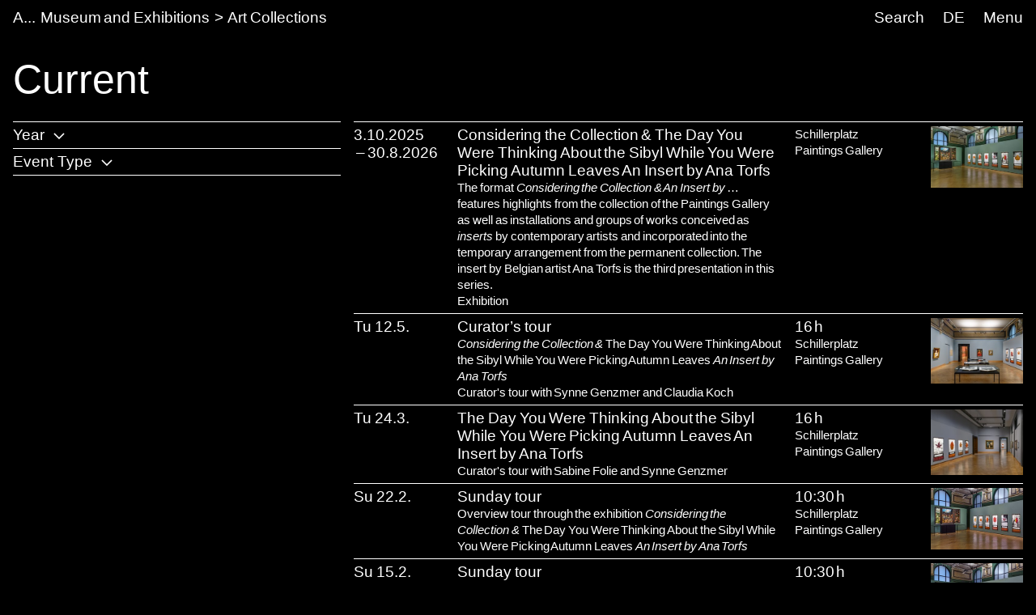

--- FILE ---
content_type: text/html;charset=utf-8
request_url: https://www.akbild.ac.at/en/museum-and-exhibitions/art-collections/current/current
body_size: 23945
content:
<!DOCTYPE html>
<html lang="en">
  <head>
    
    <meta name="format-detection" content="telephone=no">
    <meta name="viewport" content="width=device-width, initial-scale=1">

    

    <link rel="apple-touch-icon" sizes="180x180" href="https://www.akbild.ac.at/++theme++akbild.theme/favicon/apple-touch-icon.png">
    <link rel="icon" type="image/png" sizes="32x32" href="https://www.akbild.ac.at/++theme++akbild.theme/favicon/favicon-32x32.png">
    <link rel="icon" type="image/png" sizes="16x16" href="https://www.akbild.ac.at/++theme++akbild.theme/favicon/favicon-16x16.png">
    <link rel="manifest" href="https://www.akbild.ac.at/++theme++akbild.theme/favicon/site.webmanifest">
    <link rel="mask-icon" href="https://www.akbild.ac.at/++theme++akbild.theme/favicon/safari-pinned-tab.svg" color="#000000">
    <link rel="shortcut icon" href="https://www.akbild.ac.at/++theme++akbild.theme/favicon/favicon.ico">
    <meta name="msapplication-TileColor" content="#ffffff">
    <meta name="msapplication-config" content="https://www.akbild.ac.at/++theme++akbild.theme/favicon/browserconfig.xml">
    <meta name="theme-color" content="#ffffff">


    <title>Current &#8211; A...cademy of Fine Arts Vienna</title>

    <link data-bundle="easyform" href="https://www.akbild.ac.at/++webresource++b6e63fde-4269-5984-a67a-480840700e9a/++resource++easyform.css" media="all" rel="stylesheet" type="text/css">
<link data-bundle="easynewsletter" href="https://www.akbild.ac.at/++webresource++5731f16f-441e-5c90-bab4-14d3611d2d11/++plone++easynewsletter/easynewsletter.css" media="all" rel="stylesheet" type="text/css">
<link data-bundle="mosaic-css" href="https://www.akbild.ac.at/++webresource++5411e25a-bb6c-52c9-9764-e193dd1bdeb9/++plone++mosaic/mosaic.min.css" media="all" rel="stylesheet" type="text/css">
<link data-bundle="multilingual" href="https://www.akbild.ac.at/++webresource++f30a16e6-dac4-5f5f-a036-b24364abdfc8/++resource++plone.app.multilingual.stylesheet/multilingual.css" media="all" rel="stylesheet" type="text/css">
<link data-bundle="plone-fullscreen" href="https://www.akbild.ac.at/++webresource++ac83a459-aa2c-5a45-80a9-9d3e95ae0847/++plone++static/plone-fullscreen/fullscreen.css" media="all" rel="stylesheet" type="text/css">
<link data-bundle="diazo" href="https://www.akbild.ac.at/++webresource++a2c8c507-2ecd-5b78-b289-b0875d66a3a9//++theme++akbild.theme/styles/theme.min.css" media="all" rel="stylesheet" type="text/css">
    <script data-bundle="collectionfilter-bundle" integrity="sha384-G96E8rSaSCb3q80fpWgtUqPhXxaBs0bVAGWdjODpcqCrs7nT1W1dzW+uVh7Xjuix" src="https://www.akbild.ac.at/++webresource++d9ee3239-b605-576e-9578-88c1f7b95137/++plone++collectionfilter/collectionfilter-remote.min.js"></script>
<script data-bundle="plone-fullscreen" integrity="sha384-yAbXscL0aoE/0AkFhaGNz6d74lDy9Cz7PXfkWNqRnFm0/ewX0uoBBoyPBU5qW7Nr" src="https://www.akbild.ac.at/++webresource++6aa4c841-faf5-51e8-8109-90bd97e7aa07/++plone++static/plone-fullscreen/fullscreen.js"></script>
<script data-bundle="plone" integrity="sha384-6Wh7fW8sei4bJMY3a6PIfr5jae6gj9dIadjpiDZBJsr9pJ5gW0bsg0IzoolcL3H0" src="https://www.akbild.ac.at/++webresource++cff93eba-89cf-5661-8beb-464cc1d0cbc7/++plone++static/bundle-plone/bundle.min.js"></script>
<script data-bundle="diazo" integrity="sha384-vyoEn+BTqpKMH2d/hA+wtCtnwZl9Jv2FPaWblZ9nUTVzNM6fywyeIiQkCv76bIb8" src="https://www.akbild.ac.at/++webresource++5f7a77ae-2499-55d3-8b26-fc7c8c536baf//++theme++akbild.theme/js/theme.js"></script>
    
  <link href="https://www.akbild.ac.at/en/@@search" rel="search" title="Search this site">


    
    

    
    <link href="https://www.akbild.ac.at/en" rel="home" title="Front page">
    <link href="https://www.akbild.ac.at/en/sitemap" rel="contents" title="Site Map">
  
    

        <link rel="canonical" href="https://www.akbild.ac.at/en/museum-and-exhibitions/art-collections/current">
    <meta name="twitter:card" content="summary">
<meta property="og:site_name" content="Akademie der bildenden K&#252;nste Wien">
<meta property="og:title" content="Current">
<meta property="og:type" content="website">
<meta property="og:description" content="">
<meta property="og:url" content="https://www.akbild.ac.at/en/museum-and-exhibitions/art-collections/current">
<meta property="og:image" content="https://www.akbild.ac.at/@@site-logo/favicon.ico">
<meta property="og:image:type" content="image/x-icon">


    <meta name="generator" content="Plone - http://plone.org">
  </head>
  <body id="visual-portal-wrapper" class="col-content frontend icons-on no-portlet-columns orgunit-paintingsgallery pat-markspeciallinks portaltype-document section-museum-and-exhibitions site-en subsection-art-collections subsection-art-collections-current subsection-art-collections-current-current template-layout_view thumbs-on userrole-anonymous viewpermission-view layout-akbild-page mosaic-grid" data-base-url="https://www.akbild.ac.at/en/museum-and-exhibitions/art-collections/current/current" data-view-url="https://www.akbild.ac.at/en/museum-and-exhibitions/art-collections/current/current" data-portal-url="https://www.akbild.ac.at" data-i18ncatalogurl="https://www.akbild.ac.at/plonejsi18n" data-pat-markspeciallinks='{"external_links_open_new_window": true, "mark_special_links": false}' data-pat-pickadate='{"date": {"selectYears": 200}, "time": {"interval": 5 } }' data-pat-plone-modal='{"actionOptions": {"displayInModal": false}}'>
    

    <div class="outer-wrapper">
      <a class="skip-to-link visually-hidden-focusable" href="#content">Skip to main content</a>
      
        
    
      <header class="header container-fluid" id="portal-top">
        <div class="row" id="portal-header">
          <div class="col header-breadcrumbs">
            
    <a class="logo" id="portal-logo" href="https://www.akbild.ac.at/en">
        <span class="logo-a">A</span><span class="logo-rest">kademie der bildenden K&#252;nste Wien</span>
    </a>

            
<nav id="portal-breadcrumbs" aria-label="breadcrumb">
    <ol class="breadcrumb">
      
      <li class="breadcrumb-item"><a class="nav-link" href="https://www.akbild.ac.at/en/museum-and-exhibitions">Museum and Exhibitions</a></li>
      
      
      <li class="breadcrumb-item"><a class="nav-link" href="https://www.akbild.ac.at/en/museum-and-exhibitions/art-collections">Art Collections</a></li>
      
      
      
      <li class="breadcrumb-item active" aria-current="page">Current</li>
      
    </ol>
</nav>

          </div>
            

  <nav class="col-auto akbild-navigationmarker header-nav" id="portal-globalnav-wrapper">

    <ul class="nav">
      <li class="nav-item d-none d-sm-block">
        <a class="nav-link" href="https://www.akbild.ac.at/en/search">Search</a>

      </li>
      <li class="nav-item d-none d-sm-block">
        
<ul class="languageselector">
    
    <li class="language-de">
        <a href="https://www.akbild.ac.at/@@multilingual-selector/22729d1ef44d45eeb3e975fed3a36b92/de?set_language=de" title="Deutsch">DE</a>
    </li>
    
    <li class="currentLanguage language-en">
        <a href="https://www.akbild.ac.at/@@multilingual-selector/22729d1ef44d45eeb3e975fed3a36b92/en?set_language=en" title="English">EN</a>
    </li>
    
</ul>

      </li>
      <li class="nav-item">
          <button class="nav-link" type="button" data-bs-toggle="offcanvas" data-bs-target="#menu" aria-controls="menu">Menu</button>
      </li>
    </ul>

    <div id="menu" class="offcanvas offcanvas-end container-fluid" tabindex="-1" aria-label="Menu">

      <div class="row">
        <div class="col">
            <div class="offcanvas-header">
                <div>
                  <button hidden="hidden" class="collapse-dropdown" id="quicklinks-toggle" type="button" data-bs-toggle="collapse" data-bs-target="#quicklinks" aria-expanded="false" aria-controls="quicklinks"></button>
                  <div class="collapse" id="quicklinks" aria-labelledby="quicklinks-toggle">
                  </div>
                </div>
                <button class="btn-close" type="button" data-bs-dismiss="offcanvas" aria-label="Close" title="Close"></button>
            </div>
            <div class="offcanvas-body">
              <div class="d-flex justify-content-end mb-1">
                  <button class="collapse-all" type="button" data-target=".nav-global-collapse" aria-expanded="false" data-label-collapsed="Expand all" data-label-expanded="Collapse all"></button>
              </div>
              <ul class="nav nav-global" id="portal-globalnav">
                <li data-id="university" class="has_subtree nav-item"><div class="row"><div class="nav-global-col-left">
            <button class="nav-link" type="button" data-bs-toggle="collapse" data-bs-target="#navitem-university" aria-expanded="false" aria-controls="navitem-university">                University            </button>
        </div><div class="collapse nav-global-collapse nav-global-col-right" id="navitem-university" data-bs-target="#navitem-university"><ul class="nav"><li data-id="mission-statement" class="nav-item"><a href="https://www.akbild.ac.at/en/university/mission-statement" class="state-published nav-link">Mission Statement</a></li><li data-id="history" class="nav-item"><a href="https://www.akbild.ac.at/en/university/history" class="state-published nav-link">History</a></li><li data-id="honorary-memberships" class="nav-item"><a href="https://www.akbild.ac.at/en/university/honorary-memberships" class="state-published nav-link">Honorary Memberships</a></li><li data-id="locations" class="nav-item"><a href="https://www.akbild.ac.at/en/university/locations" class="state-published nav-link">Locations</a></li><li data-id="rectorate" class="has_subtree nav-item"><div class="row"><div class="nav-global-col-left">
            <button class="nav-link" type="button" data-bs-toggle="collapse" data-bs-target="#navitem-5cbf9fff9c0679c3fda31f5628ab14e6" aria-expanded="false" aria-controls="navitem-5cbf9fff9c0679c3fda31f5628ab14e6">                Rectorate            </button>
        </div><div class="collapse nav-global-collapse nav-global-col-right" id="navitem-5cbf9fff9c0679c3fda31f5628ab14e6" data-bs-target="#navitem-5cbf9fff9c0679c3fda31f5628ab14e6"><ul class="nav"><li data-id="tasks-of-the-rectorate" class="nav-item"><a href="https://www.akbild.ac.at/en/university/rectorate/tasks-of-the-rectorate" class="state-published nav-link">Tasks of the Rectorate</a></li><li data-id="rector" class="nav-item"><a href="https://www.akbild.ac.at/en/university/rectorate/rector" class="state-published nav-link">Rector</a></li><li data-id="vice-rector-for-art-and-teaching" class="nav-item"><a href="https://www.akbild.ac.at/en/university/rectorate/vice-rector-for-art-and-teaching" class="state-published nav-link">Vice-Rector for Art and Teaching</a></li><li data-id="vice-rector-for-finance-infrastructure-and-special-projects" class="nav-item"><a href="https://www.akbild.ac.at/en/university/rectorate/vice-rector-for-finance-infrastructure-and-special-projects" class="state-published nav-link">Vice-Rector for Infrastructure and Sustainability</a></li></ul></div></div></li><li data-id="university-council" class="nav-item"><a href="https://www.akbild.ac.at/en/university/university-council" class="state-published nav-link">University Council</a></li><li data-id="senate" class="has_subtree nav-item"><div class="row"><div class="nav-global-col-left">
            <button class="nav-link" type="button" data-bs-toggle="collapse" data-bs-target="#navitem-9ede2d05529f8ff11ce159d3dc85d71d" aria-expanded="false" aria-controls="navitem-9ede2d05529f8ff11ce159d3dc85d71d">                Senate            </button>
        </div><div class="collapse nav-global-collapse nav-global-col-right" id="navitem-9ede2d05529f8ff11ce159d3dc85d71d" data-bs-target="#navitem-9ede2d05529f8ff11ce159d3dc85d71d"><ul class="nav"><li data-id="senate.members" class="nav-item"><a href="https://www.akbild.ac.at/en/university/senate/senate.members" class="state-published nav-link">Senate members</a></li><li data-id="dates" class="nav-item"><a href="https://www.akbild.ac.at/en/university/senate/dates" class="state-published nav-link">Dates</a></li><li data-id="curricula-commissions" class="nav-item"><a href="https://www.akbild.ac.at/en/university/senate/curricula-commissions" class="state-published nav-link">Curricula Commissions</a></li><li data-id="about-the-senate" class="nav-item"><a href="https://www.akbild.ac.at/en/university/senate/about-the-senate" class="state-published nav-link">About the Senate</a></li></ul></div></div></li><li data-id="arbitration-commission" class="nav-item"><a href="https://www.akbild.ac.at/en/university/arbitration-commission" class="state-published nav-link">Arbitration commission</a></li><li data-id="administration" class="has_subtree nav-item"><div class="row"><div class="nav-global-col-left">
            <button class="nav-link" type="button" data-bs-toggle="collapse" data-bs-target="#navitem-f5adb70cb13f81a5111cf8abe9105c69" aria-expanded="false" aria-controls="navitem-f5adb70cb13f81a5111cf8abe9105c69">                Administration            </button>
        </div><div class="collapse nav-global-collapse nav-global-col-right" id="navitem-f5adb70cb13f81a5111cf8abe9105c69" data-bs-target="#navitem-f5adb70cb13f81a5111cf8abe9105c69"><ul class="nav"><li data-id="facility-management-and-procurement" class="nav-item"><a href="https://www.akbild.ac.at/en/university/administration/facility-management-and-procurement" class="state-published nav-link">Facility Management and Procurement</a></li><li data-id="international-office" class="nav-item"><a href="https://www.akbild.ac.at/en/university/administration/international-office" class="state-published nav-link">International Office | Global Engagement</a></li><li data-id="art-research-support" class="nav-item"><a href="https://www.akbild.ac.at/en/university/administration/art-research-support" class="state-published nav-link">Art | Research | Support</a></li><li data-id="coordination-office-for-advancement-of-women-gender-studies-diversity" class="nav-item"><a href="https://www.akbild.ac.at/en/university/administration/coordination-office-for-advancement-of-women-gender-studies-diversity" class="state-published nav-link">Coordination Office for Advancement of Women | Gender Studies | Diversity</a></li><li data-id="public-relations" class="nav-item"><a href="https://www.akbild.ac.at/en/university/administration/public-relations" class="state-published nav-link">Public Relations</a></li><li data-id="quality-development" class="nav-item"><a href="https://www.akbild.ac.at/en/university/administration/quality-development" class="state-published nav-link">Quality Development</a></li><li data-id="finance" class="nav-item"><a href="https://www.akbild.ac.at/en/university/administration/finance" class="state-published nav-link">Finance</a></li><li data-id="legal-and-human-resource" class="nav-item"><a href="https://www.akbild.ac.at/en/university/administration/legal-and-human-resource" class="state-published nav-link">Legal and Human Resources</a></li><li data-id="registrars-office" class="nav-item"><a href="https://www.akbild.ac.at/en/university/administration/registrars-office" class="state-published nav-link">Registrar&#8217;s Office</a></li><li data-id="information-communication-technologies" class="nav-item"><a href="https://www.akbild.ac.at/en/university/administration/information-communication-technologies" class="state-published nav-link">Information Communication Technologies</a></li></ul></div></div></li><li data-id="representative-bodies" class="has_subtree nav-item"><div class="row"><div class="nav-global-col-left">
            <button class="nav-link" type="button" data-bs-toggle="collapse" data-bs-target="#navitem-687f54e1826f46a294d741efc777dbc3" aria-expanded="false" aria-controls="navitem-687f54e1826f46a294d741efc777dbc3">                Representative bodies            </button>
        </div><div class="collapse nav-global-collapse nav-global-col-right" id="navitem-687f54e1826f46a294d741efc777dbc3" data-bs-target="#navitem-687f54e1826f46a294d741efc777dbc3"><ul class="nav"><li data-id="works-council" class="has_subtree nav-item"><div class="row"><div class="nav-global-col-left">
            <button class="nav-link" type="button" data-bs-toggle="collapse" data-bs-target="#navitem-9cd7a7b926f06403252e86eac84369a6" aria-expanded="false" aria-controls="navitem-9cd7a7b926f06403252e86eac84369a6">                Works Council            </button>
        </div><div class="collapse nav-global-collapse nav-global-col-right" id="navitem-9cd7a7b926f06403252e86eac84369a6" data-bs-target="#navitem-9cd7a7b926f06403252e86eac84369a6"><ul class="nav"><li data-id="tasks-of-the-works-council" class="nav-item"><a href="https://www.akbild.ac.at/en/university/representative-bodies/works-council/tasks-of-the-works-council" class="state-published nav-link">Tasks of the Works Council</a></li><li data-id="works-council-for-the-artistic-scientific-staff" class="nav-item"><a href="https://www.akbild.ac.at/en/university/representative-bodies/works-council/works-council-for-the-artistic-scientific-staff" class="state-published nav-link">Works Council for the Artistic-Scientific Staff</a></li><li data-id="works-council-for-the-administrative-staff" class="nav-item"><a href="https://www.akbild.ac.at/en/university/representative-bodies/works-council/works-council-for-the-administrative-staff" class="state-published nav-link">Unions Council for the General University Staff</a></li></ul></div></div></li><li data-id="confidential-counsellors-for-disabled-people" class="nav-item"><a href="https://www.akbild.ac.at/en/university/representative-bodies/confidential-counsellors-for-disabled-people" class="state-published nav-link">Confidential counsellors for disabled people</a></li></ul></div></div></li><li data-id="statutes" class="nav-item"><a href="https://www.akbild.ac.at/en/university/statutes" class="state-published nav-link">Statutes</a></li><li data-id="documents" class="has_subtree nav-item"><div class="row"><div class="nav-global-col-left">
            <button class="nav-link" type="button" data-bs-toggle="collapse" data-bs-target="#navitem-72ea4c4668444ddfa547229349d4ab2f" aria-expanded="false" aria-controls="navitem-72ea4c4668444ddfa547229349d4ab2f">                Strategic documents            </button>
        </div><div class="collapse nav-global-collapse nav-global-col-right" id="navitem-72ea4c4668444ddfa547229349d4ab2f" data-bs-target="#navitem-72ea4c4668444ddfa547229349d4ab2f"><ul class="nav"><li data-id="strategic-plan" class="nav-item"><a href="https://www.akbild.ac.at/en/university/documents/strategic-plan" class="state-published nav-link">Strategic Plan</a></li><li data-id="performance-agreement" class="nav-item"><a href="https://www.akbild.ac.at/en/university/documents/performance-agreement" class="state-published nav-link">Performance Agreement</a></li><li data-id="intellectual-capital-report" class="nav-item"><a href="https://www.akbild.ac.at/en/university/documents/intellectual-capital-report" class="state-published nav-link">Intellectual Capital Report</a></li><li data-id="sustainability-strategy-of-the-academy-of-fine-arts-vienna" class="nav-item"><a href="https://www.akbild.ac.at/en/university/documents/sustainability-strategy-of-the-academy-of-fine-arts-vienna" class="state-published nav-link">Sustainability Strategy</a></li><li data-id="digitalization-strategy-of-the-academy-of-fine-arts-vienna" class="nav-item"><a href="https://www.akbild.ac.at/en/university/documents/digitalization-strategy-of-the-academy-of-fine-arts-vienna" class="state-published nav-link">Digitalization Strategy</a></li><li data-id="international-strategy-2024-2028" class="nav-item"><a href="https://www.akbild.ac.at/en/university/documents/international-strategy-2024-2028" class="state-published nav-link">International Strategy</a></li><li data-id="organizational-plan" class="nav-item"><a href="https://www.akbild.ac.at/en/university/documents/organizational-plan" class="state-published nav-link">Organizational Plan</a></li><li data-id="public-corporate-governance-codex" class="nav-item"><a href="https://www.akbild.ac.at/en/university/documents/public-corporate-governance-codex" class="state-published nav-link">Public Corporate Governance Codex</a></li></ul></div></div></li><li data-id="guidelines" class="nav-item"><a href="https://www.akbild.ac.at/en/university/guidelines" class="state-published nav-link">Guidelines</a></li><li data-id="quality-development" class="has_subtree nav-item"><div class="row"><div class="nav-global-col-left">
            <button class="nav-link" type="button" data-bs-toggle="collapse" data-bs-target="#navitem-2a11fe006fced3094a187ef22853416d" aria-expanded="false" aria-controls="navitem-2a11fe006fced3094a187ef22853416d">                Quality Development            </button>
        </div><div class="collapse nav-global-collapse nav-global-col-right" id="navitem-2a11fe006fced3094a187ef22853416d" data-bs-target="#navitem-2a11fe006fced3094a187ef22853416d"><ul class="nav"><li data-id="self-concept" class="nav-item"><a href="https://www.akbild.ac.at/en/university/quality-development/self-concept" class="state-published nav-link">Self-Concept</a></li><li data-id="chances" class="nav-item"><a href="https://www.akbild.ac.at/en/university/quality-development/chances" class="state-published nav-link">Opportunities Monitor</a></li><li data-id="course-feedback-1" class="nav-item"><a href="https://www.akbild.ac.at/en/university/quality-development/course-feedback-1" class="state-published nav-link">Course-Feedback</a></li><li data-id="curriculum-development" class="nav-item"><a href="https://www.akbild.ac.at/en/university/quality-development/curriculum-development" class="state-published nav-link">Curriculum Development</a></li><li data-id="academy-report-on-study-conditions" class="nav-item"><a href="https://www.akbild.ac.at/en/university/quality-development/academy-report-on-study-conditions" class="state-published nav-link">Focus on Good Study Conditions</a></li><li data-id="graduation-survey" class="nav-item"><a href="https://www.akbild.ac.at/en/university/quality-development/graduation-survey" class="state-published nav-link">Graduation Survey</a></li><li data-id="transition-from-study-to-work" class="nav-item"><a href="https://www.akbild.ac.at/en/university/quality-development/transition-from-study-to-work" class="state-published nav-link">From study to work</a></li><li data-id="review-akbild" class="nav-item"><a href="https://www.akbild.ac.at/en/university/quality-development/review-akbild" class="state-published nav-link">Review Akbild</a></li><li data-id="audit" class="nav-item"><a href="https://www.akbild.ac.at/en/university/quality-development/audit" class="state-published nav-link">Audit</a></li><li data-id="completed-projects" class="nav-item"><a href="https://www.akbild.ac.at/en/university/quality-development/completed-projects" class="state-published nav-link">Completed Projects</a></li></ul></div></div></li><li data-id="international" class="has_subtree nav-item"><div class="row"><div class="nav-global-col-left">
            <button class="nav-link" type="button" data-bs-toggle="collapse" data-bs-target="#navitem-5ff54db220423e1209d09b83b6ed3286" aria-expanded="false" aria-controls="navitem-5ff54db220423e1209d09b83b6ed3286">                International            </button>
        </div><div class="collapse nav-global-collapse nav-global-col-right" id="navitem-5ff54db220423e1209d09b83b6ed3286" data-bs-target="#navitem-5ff54db220423e1209d09b83b6ed3286"><ul class="nav"><li data-id="outgoing-mobility-studying-and-working-abroad" class="has_subtree nav-item"><div class="row"><div class="nav-global-col-left">
            <button class="nav-link" type="button" data-bs-toggle="collapse" data-bs-target="#navitem-0b57af5bef5074cf1bd594cb10b7a0f3" aria-expanded="false" aria-controls="navitem-0b57af5bef5074cf1bd594cb10b7a0f3">                Outgoing Mobility | Studying and Working Abroad            </button>
        </div><div class="collapse nav-global-collapse nav-global-col-right" id="navitem-0b57af5bef5074cf1bd594cb10b7a0f3" data-bs-target="#navitem-0b57af5bef5074cf1bd594cb10b7a0f3"><ul class="nav"><li data-id="exchange-studies-abroad" class="has_subtree nav-item"><div class="row"><div class="nav-global-col-left">
            <button class="nav-link" type="button" data-bs-toggle="collapse" data-bs-target="#navitem-19b603d07d68766156b2b5887799164d" aria-expanded="false" aria-controls="navitem-19b603d07d68766156b2b5887799164d">                Exchange Studies Abroad            </button>
        </div><div class="collapse nav-global-collapse nav-global-col-right" id="navitem-19b603d07d68766156b2b5887799164d" data-bs-target="#navitem-19b603d07d68766156b2b5887799164d"><ul class="nav"><li data-id="preparatory-information" class="nav-item"><a href="https://www.akbild.ac.at/en/university/international/outgoing-mobility-studying-and-working-abroad/exchange-studies-abroad/preparatory-information" class="state-published nav-link">Preparatory information</a></li><li data-id="funding" class="nav-item"><a href="https://www.akbild.ac.at/en/university/international/outgoing-mobility-studying-and-working-abroad/exchange-studies-abroad/funding" class="state-published nav-link">Funding</a></li><li data-id="application" class="nav-item"><a href="https://www.akbild.ac.at/en/university/international/outgoing-mobility-studying-and-working-abroad/exchange-studies-abroad/application" class="state-published nav-link">Application</a></li><li data-id="during-the-mobility" class="nav-item"><a href="https://www.akbild.ac.at/en/university/international/outgoing-mobility-studying-and-working-abroad/exchange-studies-abroad/during-the-mobility" class="state-published nav-link">During the mobility</a></li><li data-id="after-the-mobility" class="nav-item"><a href="https://www.akbild.ac.at/en/university/international/outgoing-mobility-studying-and-working-abroad/exchange-studies-abroad/after-the-mobility" class="state-published nav-link">After the mobility</a></li></ul></div></div></li><li data-id="erasmus-traineeships-abroad" class="has_subtree nav-item"><div class="row"><div class="nav-global-col-left">
            <button class="nav-link" type="button" data-bs-toggle="collapse" data-bs-target="#navitem-f14929f0da7151d66b2707748850ec41" aria-expanded="false" aria-controls="navitem-f14929f0da7151d66b2707748850ec41">                Erasmus+ Traineeships Abroad            </button>
        </div><div class="collapse nav-global-collapse nav-global-col-right" id="navitem-f14929f0da7151d66b2707748850ec41" data-bs-target="#navitem-f14929f0da7151d66b2707748850ec41"><ul class="nav"><li data-id="preparatory-information" class="nav-item"><a href="https://www.akbild.ac.at/en/university/international/outgoing-mobility-studying-and-working-abroad/erasmus-traineeships-abroad/preparatory-information" class="state-published nav-link">Preparatory information</a></li><li data-id="traineeship-application" class="nav-item"><a href="https://www.akbild.ac.at/en/university/international/outgoing-mobility-studying-and-working-abroad/erasmus-traineeships-abroad/traineeship-application" class="state-published nav-link">Traineeship Application</a></li><li data-id="after-the-mobility" class="nav-item"><a href="https://www.akbild.ac.at/en/university/international/outgoing-mobility-studying-and-working-abroad/erasmus-traineeships-abroad/after-the-mobility" class="state-published nav-link">After the mobility</a></li></ul></div></div></li><li data-id="studies-abroad-self-organized" class="nav-item"><a href="https://www.akbild.ac.at/en/university/international/outgoing-mobility-studying-and-working-abroad/studies-abroad-self-organized" class="state-published nav-link">Studies Abroad Self-Organized</a></li></ul></div></div></li><li data-id="incoming-mobility-studying-at the-academy" class="has_subtree nav-item"><div class="row"><div class="nav-global-col-left">
            <button class="nav-link" type="button" data-bs-toggle="collapse" data-bs-target="#navitem-c2f3568810b7d9b50e1463b95d3ee126" aria-expanded="false" aria-controls="navitem-c2f3568810b7d9b50e1463b95d3ee126">                Incoming Mobility | Studying at the Academy            </button>
        </div><div class="collapse nav-global-collapse nav-global-col-right" id="navitem-c2f3568810b7d9b50e1463b95d3ee126" data-bs-target="#navitem-c2f3568810b7d9b50e1463b95d3ee126"><ul class="nav"><li data-id="Exchange-Studies-at-the-Academy" class="has_subtree nav-item"><div class="row"><div class="nav-global-col-left">
            <button class="nav-link" type="button" data-bs-toggle="collapse" data-bs-target="#navitem-f7deeb0bc7a1ccc72249b9971ea92ae9" aria-expanded="false" aria-controls="navitem-f7deeb0bc7a1ccc72249b9971ea92ae9">                Exchange Studies at the Academy            </button>
        </div><div class="collapse nav-global-collapse nav-global-col-right" id="navitem-f7deeb0bc7a1ccc72249b9971ea92ae9" data-bs-target="#navitem-f7deeb0bc7a1ccc72249b9971ea92ae9"><ul class="nav"><li data-id="general-information" class="nav-item"><a href="https://www.akbild.ac.at/en/university/international/incoming-mobility-studying-at%20the-academy/Exchange-Studies-at-the-Academy/general-information" class="state-published nav-link">First considerations</a></li><li data-id="application" class="nav-item"><a href="https://www.akbild.ac.at/en/university/international/incoming-mobility-studying-at%20the-academy/Exchange-Studies-at-the-Academy/application" class="state-published nav-link">Application</a></li><li data-id="before-the-mobility" class="nav-item"><a href="https://www.akbild.ac.at/en/university/international/incoming-mobility-studying-at%20the-academy/Exchange-Studies-at-the-Academy/before-the-mobility" class="state-published nav-link">Before the mobility</a></li><li data-id="welcome-to-vienna" class="nav-item"><a href="https://www.akbild.ac.at/en/university/international/incoming-mobility-studying-at%20the-academy/Exchange-Studies-at-the-Academy/welcome-to-vienna" class="state-published nav-link">Welcome to Vienna</a></li></ul></div></div></li><li data-id="traineeships-at-the-academy" class="nav-item"><a href="https://www.akbild.ac.at/en/university/international/incoming-mobility-studying-at%20the-academy/traineeships-at-the-academy" class="state-published nav-link">Traineeships at the Academy</a></li><li data-id="with-asa-to-the-academy" class="nav-item"><a href="https://www.akbild.ac.at/en/university/international/incoming-mobility-studying-at%20the-academy/with-asa-to-the-academy" class="state-published nav-link">With ASA to the Academy</a></li></ul></div></div></li><li data-id="staff-mobility" class="has_subtree nav-item"><div class="row"><div class="nav-global-col-left">
            <button class="nav-link" type="button" data-bs-toggle="collapse" data-bs-target="#navitem-beb905a8e39c6f0f3329a5d83635f0a4" aria-expanded="false" aria-controls="navitem-beb905a8e39c6f0f3329a5d83635f0a4">                Staff Mobility            </button>
        </div><div class="collapse nav-global-collapse nav-global-col-right" id="navitem-beb905a8e39c6f0f3329a5d83635f0a4" data-bs-target="#navitem-beb905a8e39c6f0f3329a5d83635f0a4"><ul class="nav"><li data-id="outgoings-1" class="has_subtree nav-item"><div class="row"><div class="nav-global-col-left">
            <button class="nav-link" type="button" data-bs-toggle="collapse" data-bs-target="#navitem-90d7685918be4c47a42af548e81f2d2c" aria-expanded="false" aria-controls="navitem-90d7685918be4c47a42af548e81f2d2c">                Outgoings            </button>
        </div><div class="collapse nav-global-collapse nav-global-col-right" id="navitem-90d7685918be4c47a42af548e81f2d2c" data-bs-target="#navitem-90d7685918be4c47a42af548e81f2d2c"><ul class="nav"><li data-id="general-information" class="nav-item"><a href="https://www.akbild.ac.at/en/university/international/staff-mobility/outgoings-1/general-information" class="state-published nav-link">General Information</a></li><li data-id="artistic-scientific-staff" class="nav-item"><a href="https://www.akbild.ac.at/en/university/international/staff-mobility/outgoings-1/artistic-scientific-staff" class="state-published nav-link">Artistic-scientific staff</a></li><li data-id="general-staff" class="nav-item"><a href="https://www.akbild.ac.at/en/university/international/staff-mobility/outgoings-1/general-staff" class="state-published nav-link">General Staff</a></li></ul></div></div></li><li data-id="incoming" class="nav-item"><a href="https://www.akbild.ac.at/en/university/international/staff-mobility/incoming" class="state-published nav-link">Incoming</a></li></ul></div></div></li><li data-id="partner-agreements-mobility-programs" class="nav-item"><a href="https://www.akbild.ac.at/en/university/international/partner-agreements-mobility-programs" class="state-published nav-link">Partner Agreements and Mobility Programs</a></li><li data-id="art-school-alliance-asa" class="has_subtree nav-item"><div class="row"><div class="nav-global-col-left">
            <button class="nav-link" type="button" data-bs-toggle="collapse" data-bs-target="#navitem-107a67c8a3bc481706fc2d0a26fe6658" aria-expanded="false" aria-controls="navitem-107a67c8a3bc481706fc2d0a26fe6658">                Art School Alliance &#8211; ASA            </button>
        </div><div class="collapse nav-global-collapse nav-global-col-right" id="navitem-107a67c8a3bc481706fc2d0a26fe6658" data-bs-target="#navitem-107a67c8a3bc481706fc2d0a26fe6658"><ul class="nav"><li data-id="asa-network" class="nav-item"><a href="https://www.akbild.ac.at/en/university/international/art-school-alliance-asa/asa-network" class="state-published nav-link">ASA Network</a></li><li data-id="abroad-with-asa" class="nav-item"><a href="https://www.akbild.ac.at/en/university/international/art-school-alliance-asa/abroad-with-asa" class="state-published nav-link">abroad with ASA</a></li><li data-id="mit-asa-an-die-akademie" class="nav-item"><a href="https://www.akbild.ac.at/en/university/international/art-school-alliance-asa/mit-asa-an-die-akademie" class="state-published nav-link">with ASA to the Academy</a></li></ul></div></div></li><li data-id="international-office" class="nav-item"><a href="https://www.akbild.ac.at/en/university/international/international-office" class="state-published nav-link">International Office | Global Engagement</a></li><li data-id="news" class="nav-item"><a href="https://www.akbild.ac.at/en/university/international/news" class="state-published nav-link">News</a></li></ul></div></div></li><li data-id="universitylibrary" class="has_subtree nav-item"><div class="row"><div class="nav-global-col-left">
            <button class="nav-link" type="button" data-bs-toggle="collapse" data-bs-target="#navitem-6cc3ad948f76387a1abc8ea63f78ba6e" aria-expanded="false" aria-controls="navitem-6cc3ad948f76387a1abc8ea63f78ba6e">                University Library            </button>
        </div><div class="collapse nav-global-collapse nav-global-col-right" id="navitem-6cc3ad948f76387a1abc8ea63f78ba6e" data-bs-target="#navitem-6cc3ad948f76387a1abc8ea63f78ba6e"><ul class="nav"><li data-id="mission-statement" class="nav-item"><a href="https://www.akbild.ac.at/en/university/universitylibrary/mission-statement" class="state-published nav-link">About us</a></li><li data-id="opening-hours" class="nav-item"><a href="https://www.akbild.ac.at/en/university/universitylibrary/opening-hours" class="state-published nav-link">Opening hours</a></li><li data-id="news" class="nav-item"><a href="https://www.akbild.ac.at/en/university/universitylibrary/news" class="state-published nav-link">News</a></li><li data-id="staff" class="nav-item"><a href="https://www.akbild.ac.at/en/university/universitylibrary/staff" class="state-published nav-link">Staff</a></li><li data-id="services" class="has_subtree nav-item"><div class="row"><div class="nav-global-col-left">
            <button class="nav-link" type="button" data-bs-toggle="collapse" data-bs-target="#navitem-777b2bb80c8b13a6db5703e84269125b" aria-expanded="false" aria-controls="navitem-777b2bb80c8b13a6db5703e84269125b">                Services            </button>
        </div><div class="collapse nav-global-collapse nav-global-col-right" id="navitem-777b2bb80c8b13a6db5703e84269125b" data-bs-target="#navitem-777b2bb80c8b13a6db5703e84269125b"><ul class="nav"><li data-id="terms-of-use-and-information" class="nav-item"><a href="https://www.akbild.ac.at/en/university/universitylibrary/services/terms-of-use-and-information" class="state-published nav-link">Terms of Use and Information</a></li><li data-id="faqs-and-forms" class="has_subtree nav-item"><div class="row"><div class="nav-global-col-left">
            <button class="nav-link" type="button" data-bs-toggle="collapse" data-bs-target="#navitem-d89a763d2dfede9968a51495846d9869" aria-expanded="false" aria-controls="navitem-d89a763d2dfede9968a51495846d9869">                FAQs and forms            </button>
        </div><div class="collapse nav-global-collapse nav-global-col-right" id="navitem-d89a763d2dfede9968a51495846d9869" data-bs-target="#navitem-d89a763d2dfede9968a51495846d9869"><ul class="nav"><li data-id="faqs" class="nav-item"><a href="https://www.akbild.ac.at/en/university/universitylibrary/services/faqs-and-forms/faqs" class="state-published nav-link">FAQs</a></li><li data-id="acquisition-request" class="nav-item"><a href="https://www.akbild.ac.at/en/university/universitylibrary/services/faqs-and-forms/acquisition-request" class="state-published nav-link">Acquisition request</a></li><li data-id="forms" class="nav-item"><a href="https://www.akbild.ac.at/en/university/universitylibrary/services/faqs-and-forms/forms" class="state-published nav-link">Forms</a></li></ul></div></div></li><li data-id="your-question-1" class="nav-item"><a href="https://www.akbild.ac.at/en/university/universitylibrary/services/your-question-1" class="state-published nav-link">Your question</a></li><li data-id="research-tools" class="nav-item"><a href="https://www.akbild.ac.at/en/university/universitylibrary/services/research-tools" class="state-published nav-link">Research tools</a></li><li data-id="digital-services" class="has_subtree nav-item"><div class="row"><div class="nav-global-col-left">
            <button class="nav-link" type="button" data-bs-toggle="collapse" data-bs-target="#navitem-45771ceb91286a08e7ab0081ff9c7fd9" aria-expanded="false" aria-controls="navitem-45771ceb91286a08e7ab0081ff9c7fd9">                Digital services            </button>
        </div><div class="collapse nav-global-collapse nav-global-col-right" id="navitem-45771ceb91286a08e7ab0081ff9c7fd9" data-bs-target="#navitem-45771ceb91286a08e7ab0081ff9c7fd9"><ul class="nav"><li data-id="e-books-on-demand-eod" class="nav-item"><a href="https://www.akbild.ac.at/en/university/universitylibrary/services/digital-services/e-books-on-demand-eod" class="state-published nav-link">E-Books on Demand (EOD)</a></li><li data-id="repository" class="nav-item"><a href="https://www.akbild.ac.at/en/university/universitylibrary/services/digital-services/repository" class="state-published nav-link">Repository</a></li></ul></div></div></li><li data-id="accessible-workstation" class="nav-item"><a href="https://www.akbild.ac.at/en/university/universitylibrary/services/accessible-workstation" class="state-published nav-link">Accessible workstation</a></li></ul></div></div></li><li data-id="activities" class="nav-item"><a href="https://www.akbild.ac.at/en/university/universitylibrary/activities" class="state-published nav-link">Events</a></li></ul></div></div></li><li data-id="university-archives" class="has_subtree nav-item"><div class="row"><div class="nav-global-col-left">
            <button class="nav-link" type="button" data-bs-toggle="collapse" data-bs-target="#navitem-f9d528dbbf30d29c6d852d50c19fab20" aria-expanded="false" aria-controls="navitem-f9d528dbbf30d29c6d852d50c19fab20">                Archives            </button>
        </div><div class="collapse nav-global-collapse nav-global-col-right" id="navitem-f9d528dbbf30d29c6d852d50c19fab20" data-bs-target="#navitem-f9d528dbbf30d29c6d852d50c19fab20"><ul class="nav"><li data-id="about-us" class="nav-item"><a href="https://www.akbild.ac.at/en/university/university-archives/about-us" class="state-published nav-link">About us</a></li><li data-id="staff" class="nav-item"><a href="https://www.akbild.ac.at/en/university/university-archives/staff" class="state-published nav-link">Staff</a></li><li data-id="archive-holdings" class="nav-item"><a href="https://www.akbild.ac.at/en/university/university-archives/archive-holdings" class="state-published nav-link">Archive Holdings</a></li><li data-id="user-information" class="nav-item"><a href="https://www.akbild.ac.at/en/university/university-archives/user-information" class="state-published nav-link">User Information</a></li><li data-id="selected-literature" class="nav-item"><a href="https://www.akbild.ac.at/en/university/university-archives/selected-literature" class="state-published nav-link">Selected literature</a></li><li data-id="archive-research" class="nav-item"><a href="https://www.akbild.ac.at/en/university/university-archives/archive-research" class="state-published nav-link">Archive research</a></li></ul></div></div></li><li data-id="Advancement-of-Women-Gender-Studies-Diversity" class="has_subtree nav-item"><div class="row"><div class="nav-global-col-left">
            <button class="nav-link" type="button" data-bs-toggle="collapse" data-bs-target="#navitem-918eb2009ca47a424fb186ac39d272ce" aria-expanded="false" aria-controls="navitem-918eb2009ca47a424fb186ac39d272ce">                Advancement of Women | Gender Studies | Diversity            </button>
        </div><div class="collapse nav-global-collapse nav-global-col-right" id="navitem-918eb2009ca47a424fb186ac39d272ce" data-bs-target="#navitem-918eb2009ca47a424fb186ac39d272ce"><ul class="nav"><li data-id="fields-of-activity" class="nav-item"><a href="https://www.akbild.ac.at/en/university/Advancement-of-Women-Gender-Studies-Diversity/fields-of-activity" class="state-published nav-link">Coordination Office</a></li><li data-id="advancement-of-women" class="nav-item"><a href="https://www.akbild.ac.at/en/university/Advancement-of-Women-Gender-Studies-Diversity/advancement-of-women" class="state-published nav-link">Advancement of Women</a></li><li data-id="feminist-idols-en" class="nav-item"><a href="https://www.akbild.ac.at/en/university/Advancement-of-Women-Gender-Studies-Diversity/feminist-idols-en" class="state-published nav-link">Feminist Idols (2016&#8211;2017)</a></li><li data-id="non-binary-universities" class="nav-item"><a href="https://www.akbild.ac.at/en/university/Advancement-of-Women-Gender-Studies-Diversity/non-binary-universities" class="state-published nav-link">Nonbinary Universities</a></li><li data-id="100-years-of-admitting-women-to-study-at-the-academy-of-fine-arts-vienna" class="nav-item"><a href="https://www.akbild.ac.at/en/university/Advancement-of-Women-Gender-Studies-Diversity/100-years-of-admitting-women-to-study-at-the-academy-of-fine-arts-vienna" class="state-published nav-link">100 years of Admitting Women to Study at the Academy of Fine Arts Vienna</a></li></ul></div></div></li><li data-id="equal-opportunities-team" class="has_subtree nav-item"><div class="row"><div class="nav-global-col-left">
            <button class="nav-link" type="button" data-bs-toggle="collapse" data-bs-target="#navitem-a6f36e280c92636101ecce68d23ab513" aria-expanded="false" aria-controls="navitem-a6f36e280c92636101ecce68d23ab513">                Working Group on Equal Opportunities            </button>
        </div><div class="collapse nav-global-collapse nav-global-col-right" id="navitem-a6f36e280c92636101ecce68d23ab513" data-bs-target="#navitem-a6f36e280c92636101ecce68d23ab513"><ul class="nav"><li data-id="tasks-and-fields-of-activity" class="nav-item"><a href="https://www.akbild.ac.at/en/university/equal-opportunities-team/tasks-and-fields-of-activity" class="state-published nav-link">Tasks and fields of activity</a></li><li data-id="members" class="nav-item"><a href="https://www.akbild.ac.at/en/university/equal-opportunities-team/members" class="state-published nav-link">Members</a></li></ul></div></div></li><li data-id="accessible-academy" class="nav-item"><a href="https://www.akbild.ac.at/en/university/accessible-academy" class="state-published nav-link">Accessible academy</a></li><li data-id="Graduates" class="has_subtree nav-item"><div class="row"><div class="nav-global-col-left">
            <button class="nav-link" type="button" data-bs-toggle="collapse" data-bs-target="#navitem-01986f52341e17e7a8868d18759837dc" aria-expanded="false" aria-controls="navitem-01986f52341e17e7a8868d18759837dc">                Graduates            </button>
        </div><div class="collapse nav-global-collapse nav-global-col-right" id="navitem-01986f52341e17e7a8868d18759837dc" data-bs-target="#navitem-01986f52341e17e7a8868d18759837dc"><ul class="nav"><li data-id="preamble" class="nav-item"><a href="https://www.akbild.ac.at/en/university/Graduates/preamble" class="state-published nav-link">Offers</a></li><li data-id="events" class="nav-item"><a href="https://www.akbild.ac.at/en/university/Graduates/events" class="state-published nav-link">Events</a></li><li data-id="tipps" class="nav-item"><a href="https://www.akbild.ac.at/en/university/Graduates/tipps" class="state-published nav-link">Tipps</a></li><li data-id="academy-studio-program" class="has_subtree nav-item"><div class="row"><div class="nav-global-col-left">
            <button class="nav-link" type="button" data-bs-toggle="collapse" data-bs-target="#navitem-25b7721c7b628ee66031188b4cf99a08" aria-expanded="false" aria-controls="navitem-25b7721c7b628ee66031188b4cf99a08">                Academy Studio Program (2018&#8211;2025)            </button>
        </div><div class="collapse nav-global-collapse nav-global-col-right" id="navitem-25b7721c7b628ee66031188b4cf99a08" data-bs-target="#navitem-25b7721c7b628ee66031188b4cf99a08"><ul class="nav"><li data-id="about-the-program" class="nav-item"><a href="https://www.akbild.ac.at/en/university/Graduates/academy-studio-program/about-the-program" class="state-published nav-link">About the program</a></li><li data-id="scholars" class="nav-item"><a href="https://www.akbild.ac.at/en/university/Graduates/academy-studio-program/scholars" class="state-published nav-link">Scholars</a></li><li data-id="interview-scholars" class="nav-item"><a href="https://www.akbild.ac.at/en/university/Graduates/academy-studio-program/interview-scholars" class="state-published nav-link">Interviews scholars</a></li></ul></div></div></li><li data-id="mentoring_program_art" class="has_subtree nav-item"><div class="row"><div class="nav-global-col-left">
            <button class="nav-link" type="button" data-bs-toggle="collapse" data-bs-target="#navitem-63dd84c24ff0fbf1169c19be359b0b4e" aria-expanded="false" aria-controls="navitem-63dd84c24ff0fbf1169c19be359b0b4e">                Mentoring Program Art            </button>
        </div><div class="collapse nav-global-collapse nav-global-col-right" id="navitem-63dd84c24ff0fbf1169c19be359b0b4e" data-bs-target="#navitem-63dd84c24ff0fbf1169c19be359b0b4e"><ul class="nav"><li data-id="about-the-program" class="nav-item"><a href="https://www.akbild.ac.at/en/university/Graduates/mentoring_program_art/about-the-program" class="state-published nav-link">About the program</a></li><li data-id="mentors" class="nav-item"><a href="https://www.akbild.ac.at/en/university/Graduates/mentoring_program_art/mentors" class="state-published nav-link">Mentors</a></li><li data-id="scholars" class="nav-item"><a href="https://www.akbild.ac.at/en/university/Graduates/mentoring_program_art/scholars" class="state-published nav-link">Scholars</a></li></ul></div></div></li><li data-id="lectureship-programme-for-doctoral-candidates" class="has_subtree nav-item"><div class="row"><div class="nav-global-col-left">
            <button class="nav-link" type="button" data-bs-toggle="collapse" data-bs-target="#navitem-67c7005a91031a3ef1c442462f039592" aria-expanded="false" aria-controls="navitem-67c7005a91031a3ef1c442462f039592">                Lectureship Program for Doctoral Students            </button>
        </div><div class="collapse nav-global-collapse nav-global-col-right" id="navitem-67c7005a91031a3ef1c442462f039592" data-bs-target="#navitem-67c7005a91031a3ef1c442462f039592"><ul class="nav"><li data-id="about-the-programme" class="nav-item"><a href="https://www.akbild.ac.at/en/university/Graduates/lectureship-programme-for-doctoral-candidates/about-the-programme" class="state-published nav-link">About the program</a></li><li data-id="current-year" class="nav-item"><a href="https://www.akbild.ac.at/en/university/Graduates/lectureship-programme-for-doctoral-candidates/current-year" class="state-published nav-link">Current year</a></li><li data-id="archive-completed-years" class="nav-item"><a href="https://www.akbild.ac.at/en/university/Graduates/lectureship-programme-for-doctoral-candidates/archive-completed-years" class="state-published nav-link">Archive: completed years</a></li></ul></div></div></li><li data-id="alumni-club" class="has_subtree nav-item"><div class="row"><div class="nav-global-col-left">
            <button class="nav-link" type="button" data-bs-toggle="collapse" data-bs-target="#navitem-79dd1b4cfc2549f45091d8c09ab2bf57" aria-expanded="false" aria-controls="navitem-79dd1b4cfc2549f45091d8c09ab2bf57">                Alumni Club            </button>
        </div><div class="collapse nav-global-collapse nav-global-col-right" id="navitem-79dd1b4cfc2549f45091d8c09ab2bf57" data-bs-target="#navitem-79dd1b4cfc2549f45091d8c09ab2bf57"><ul class="nav"><li data-id="about-us" class="nav-item"><a href="https://www.akbild.ac.at/en/university/Graduates/alumni-club/about-us" class="state-published nav-link">About us</a></li><li data-id="chair-of-the-alumni-club" class="nav-item"><a href="https://www.akbild.ac.at/en/university/Graduates/alumni-club/chair-of-the-alumni-club" class="state-published nav-link">Chair of the Alumni Club</a></li><li data-id="registration-1" class="nav-item"><a href="https://www.akbild.ac.at/en/university/Graduates/alumni-club/registration-1" class="state-published nav-link">Registration</a></li></ul></div></div></li><li data-id="final-works" class="nav-item"><a href="https://www.akbild.ac.at/en/university/Graduates/final-works" class="state-published nav-link">Final works</a></li></ul></div></div></li><li data-id="staff" class="nav-item"><a href="https://www.akbild.ac.at/en/university/staff" class="state-published nav-link">Staff</a></li><li data-id="internal-area" class="nav-item"><a href="https://www.akbild.ac.at/en/university/internal-area" class="state-published nav-link">Internal Area</a></li><li data-id="services" class="has_subtree nav-item"><div class="row"><div class="nav-global-col-left">
            <button class="nav-link" type="button" data-bs-toggle="collapse" data-bs-target="#navitem-f75765da541286466be8d6929ee9356c" aria-expanded="false" aria-controls="navitem-f75765da541286466be8d6929ee9356c">                Services            </button>
        </div><div class="collapse nav-global-collapse nav-global-col-right" id="navitem-f75765da541286466be8d6929ee9356c" data-bs-target="#navitem-f75765da541286466be8d6929ee9356c"><ul class="nav"><li data-id="letting" class="nav-item"><a href="https://www.akbild.ac.at/en/university/services/letting" class="state-published nav-link">Letting</a></li><li data-id="compliance" class="nav-item"><a href="https://www.akbild.ac.at/en/university/services/compliance" class="state-published nav-link">Compliance</a></li><li data-id="childcare-facilities" class="nav-item"><a href="https://www.akbild.ac.at/en/university/services/childcare-facilities" class="state-published nav-link">Childcare Facilities</a></li><li data-id="newsletter" class="nav-item"><a href="https://www.akbild.ac.at/en/university/services/newsletter" class="state-published nav-link">Newsletter</a></li><li data-id="webmail" class="nav-item"><a href="https://www.akbild.ac.at/en/university/services/webmail" class="state-published nav-link">Webmail</a></li><li data-id="micheles-mensa" class="nav-item"><a href="https://www.akbild.ac.at/en/university/services/micheles-mensa" class="state-published nav-link">Micheles Mensa</a></li></ul></div></div></li><li data-id="vacancies" class="has_subtree nav-item"><div class="row"><div class="nav-global-col-left">
            <button class="nav-link" type="button" data-bs-toggle="collapse" data-bs-target="#navitem-eca751b809c2846c4574d05199d38ac9" aria-expanded="false" aria-controls="navitem-eca751b809c2846c4574d05199d38ac9">                Vacancies            </button>
        </div><div class="collapse nav-global-collapse nav-global-col-right" id="navitem-eca751b809c2846c4574d05199d38ac9" data-bs-target="#navitem-eca751b809c2846c4574d05199d38ac9"><ul class="nav"><li data-id="advertisements" class="nav-item"><a href="https://www.akbild.ac.at/en/university/vacancies/advertisements" class="state-published nav-link">Advertisements</a></li><li data-id="information-for-applicants" class="nav-item"><a href="https://www.akbild.ac.at/en/university/vacancies/information-for-applicants" class="state-published nav-link">Information for Applicants</a></li><li data-id="appointment-procedure" class="nav-item"><a href="https://www.akbild.ac.at/en/university/vacancies/appointment-procedure" class="state-published nav-link">Appointment procedere</a></li></ul></div></div></li><li data-id="events" class="nav-item"><a href="https://www.akbild.ac.at/en/university/events" class="state-published nav-link">Events</a></li><li data-id="code-of-conduct" class="nav-item"><a href="https://www.akbild.ac.at/en/university/code-of-conduct" class="state-published nav-link">Code of Conduct</a></li></ul></div></div></li><li data-id="institutes" class="has_subtree nav-item"><div class="row"><div class="nav-global-col-left">
            <button class="nav-link" type="button" data-bs-toggle="collapse" data-bs-target="#navitem-institutes" aria-expanded="false" aria-controls="navitem-institutes">                Institutes            </button>
        </div><div class="collapse nav-global-collapse nav-global-col-right" id="navitem-institutes" data-bs-target="#navitem-institutes"><ul class="nav"><li data-id="fine-arts" class="has_subtree nav-item"><div class="row"><div class="nav-global-col-left">
            <button class="nav-link" type="button" data-bs-toggle="collapse" data-bs-target="#navitem-3068f1fa2c1775a34155444b61b850ac" aria-expanded="false" aria-controls="navitem-3068f1fa2c1775a34155444b61b850ac">                Fine Arts            </button>
        </div><div class="collapse nav-global-collapse nav-global-col-right" id="navitem-3068f1fa2c1775a34155444b61b850ac" data-bs-target="#navitem-3068f1fa2c1775a34155444b61b850ac"><ul class="nav"><li data-id="institute" class="nav-item"><a href="https://www.akbild.ac.at/en/institutes/fine-arts/institute" class="state-published nav-link">Institute</a></li><li data-id="studios" class="has_subtree nav-item"><div class="row"><div class="nav-global-col-left">
            <button class="nav-link" type="button" data-bs-toggle="collapse" data-bs-target="#navitem-67fc4e23e9ebccde59e0a3cc91b69764" aria-expanded="false" aria-controls="navitem-67fc4e23e9ebccde59e0a3cc91b69764">                Studios            </button>
        </div><div class="collapse nav-global-collapse nav-global-col-right" id="navitem-67fc4e23e9ebccde59e0a3cc91b69764" data-bs-target="#navitem-67fc4e23e9ebccde59e0a3cc91b69764"><ul class="nav"><li data-id="art-and-image" class="has_subtree nav-item"><div class="row"><div class="nav-global-col-left">
            <button class="nav-link" type="button" data-bs-toggle="collapse" data-bs-target="#navitem-945cb692e45548649bd2878b6aa73d27" aria-expanded="false" aria-controls="navitem-945cb692e45548649bd2878b6aa73d27">                Art and Image            </button>
        </div><div class="collapse nav-global-collapse nav-global-col-right" id="navitem-945cb692e45548649bd2878b6aa73d27" data-bs-target="#navitem-945cb692e45548649bd2878b6aa73d27"><ul class="nav"><li data-id="abstraction" class="nav-item"><a href="https://www.akbild.ac.at/en/institutes/fine-arts/studios/art-and-image/abstraction" class="state-published nav-link">Art and Image | Abstraction</a></li><li data-id="expansion" class="nav-item"><a href="https://www.akbild.ac.at/en/institutes/fine-arts/studios/art-and-image/expansion" class="state-published nav-link">Art and Image | Expansion</a></li><li data-id="figurative-painting" class="nav-item"><a href="https://www.akbild.ac.at/en/institutes/fine-arts/studios/art-and-image/figurative-painting" class="state-published nav-link">Art and Image | Figuration</a></li><li data-id="graphics" class="nav-item"><a href="https://www.akbild.ac.at/en/institutes/fine-arts/studios/art-and-image/graphics" class="state-published nav-link">Art and Image | Graphics</a></li><li data-id="context" class="nav-item"><a href="https://www.akbild.ac.at/en/institutes/fine-arts/studios/art-and-image/context" class="state-published nav-link">Art and Image | Context</a></li><li data-id="drawing" class="nav-item"><a href="https://www.akbild.ac.at/en/institutes/fine-arts/studios/art-and-image/drawing" class="state-published nav-link">Art and Image | Drawing</a></li></ul></div></div></li><li data-id="art-and-time" class="has_subtree nav-item"><div class="row"><div class="nav-global-col-left">
            <button class="nav-link" type="button" data-bs-toggle="collapse" data-bs-target="#navitem-62872a1e33d14c63a9026fb37b351c57" aria-expanded="false" aria-controls="navitem-62872a1e33d14c63a9026fb37b351c57">                Art and Time            </button>
        </div><div class="collapse nav-global-collapse nav-global-col-right" id="navitem-62872a1e33d14c63a9026fb37b351c57" data-bs-target="#navitem-62872a1e33d14c63a9026fb37b351c57"><ul class="nav"><li data-id="film" class="nav-item"><a href="https://www.akbild.ac.at/en/institutes/fine-arts/studios/art-and-time/film" class="state-published nav-link">Art and Time | Film</a></li><li data-id="media" class="nav-item"><a href="https://www.akbild.ac.at/en/institutes/fine-arts/studios/art-and-time/media" class="state-published nav-link">Art and Time | Media</a></li><li data-id="performance" class="nav-item"><a href="https://www.akbild.ac.at/en/institutes/fine-arts/studios/art-and-time/performance" class="state-published nav-link">Art and Time | Performance</a></li><li data-id="art-and-photography" class="nav-item"><a href="https://www.akbild.ac.at/en/institutes/fine-arts/studios/art-and-time/art-and-photography" class="state-published nav-link">Art and Time | Photography</a></li><li data-id="video" class="nav-item"><a href="https://www.akbild.ac.at/en/institutes/fine-arts/studios/art-and-time/video" class="state-published nav-link">Art and Time | Video</a></li></ul></div></div></li><li data-id="art-and-space" class="has_subtree nav-item"><div class="row"><div class="nav-global-col-left">
            <button class="nav-link" type="button" data-bs-toggle="collapse" data-bs-target="#navitem-6bf930e6c55f48bf98b99893cb519b74" aria-expanded="false" aria-controls="navitem-6bf930e6c55f48bf98b99893cb519b74">                Art and Space            </button>
        </div><div class="collapse nav-global-collapse nav-global-col-right" id="navitem-6bf930e6c55f48bf98b99893cb519b74" data-bs-target="#navitem-6bf930e6c55f48bf98b99893cb519b74"><ul class="nav"><li data-id="installation" class="nav-item"><a href="https://www.akbild.ac.at/en/institutes/fine-arts/studios/art-and-space/installation" class="state-published nav-link">Art and Space | Installation</a></li><li data-id="object-sculpture" class="nav-item"><a href="https://www.akbild.ac.at/en/institutes/fine-arts/studios/art-and-space/object-sculpture" class="state-published nav-link">Art and Space | Object</a></li><li data-id="spatial-strategies" class="nav-item"><a href="https://www.akbild.ac.at/en/institutes/fine-arts/studios/art-and-space/spatial-strategies" class="state-published nav-link">Art and Space | Spatial Strategies</a></li></ul></div></div></li><li data-id="art-and-intervention" class="has_subtree nav-item"><div class="row"><div class="nav-global-col-left">
            <button class="nav-link" type="button" data-bs-toggle="collapse" data-bs-target="#navitem-38c3e93bcf3341f6bb1f1965e088dcdc" aria-expanded="false" aria-controls="navitem-38c3e93bcf3341f6bb1f1965e088dcdc">                Art and Intervention            </button>
        </div><div class="collapse nav-global-collapse nav-global-col-right" id="navitem-38c3e93bcf3341f6bb1f1965e088dcdc" data-bs-target="#navitem-38c3e93bcf3341f6bb1f1965e088dcdc"><ul class="nav"><li data-id="arts-and-research" class="nav-item"><a href="https://www.akbild.ac.at/en/institutes/fine-arts/studios/art-and-intervention/arts-and-research" class="state-published nav-link">Art and Intervention | Research</a></li><li data-id="concept" class="nav-item"><a href="https://www.akbild.ac.at/en/institutes/fine-arts/studios/art-and-intervention/concept" class="state-published nav-link">Art and Intervention | Concept</a></li><li data-id="public-sphere" class="nav-item"><a href="https://www.akbild.ac.at/en/institutes/fine-arts/studios/art-and-intervention/public-sphere" class="state-published nav-link">Art and Intervention | Public Sphere</a></li><li data-id="environment" class="nav-item"><a href="https://www.akbild.ac.at/en/institutes/fine-arts/studios/art-and-intervention/environment" class="state-published nav-link">Art and Intervention | Environment</a></li></ul></div></div></li></ul></div></div></li><li data-id="workshops-laboratories" class="has_subtree nav-item"><div class="row"><div class="nav-global-col-left">
            <button class="nav-link" type="button" data-bs-toggle="collapse" data-bs-target="#navitem-3207a5a0a016e3991eca946dd0b74533" aria-expanded="false" aria-controls="navitem-3207a5a0a016e3991eca946dd0b74533">                Workshops | Laboratories            </button>
        </div><div class="collapse nav-global-collapse nav-global-col-right" id="navitem-3207a5a0a016e3991eca946dd0b74533" data-bs-target="#navitem-3207a5a0a016e3991eca946dd0b74533"><ul class="nav"><li data-id="anatomy-and-anatomical-drawing" class="nav-item"><a href="https://www.akbild.ac.at/en/institutes/fine-arts/workshops-laboratories/anatomy-and-anatomical-drawing" class="state-published nav-link">Anatomy and Anatomical Drawing</a></li><li data-id="artistic-animated-film" class="nav-item"><a href="https://www.akbild.ac.at/en/institutes/fine-arts/workshops-laboratories/artistic-animated-film" class="state-published nav-link">Artistic Animated Film</a></li><li data-id="computer-studio" class="nav-item"><a href="https://www.akbild.ac.at/en/institutes/fine-arts/workshops-laboratories/computer-studio" class="state-published nav-link">Computer Studio</a></li><li data-id="construction" class="nav-item"><a href="https://www.akbild.ac.at/en/institutes/fine-arts/workshops-laboratories/construction" class="state-published nav-link">Construction</a></li><li data-id="drawing-studies-nude-drawing-evening-class" class="nav-item"><a href="https://www.akbild.ac.at/en/institutes/fine-arts/workshops-laboratories/drawing-studies-nude-drawing-evening-class" class="state-published nav-link">Drawing Studies (Nude Drawing Evening Class)</a></li><li data-id="intaglio-printing" class="nav-item"><a href="https://www.akbild.ac.at/en/institutes/fine-arts/workshops-laboratories/intaglio-printing" class="state-published nav-link">Intaglio Printing</a></li><li data-id="letterpress-printing-and-lithography" class="nav-item"><a href="https://www.akbild.ac.at/en/institutes/fine-arts/workshops-laboratories/letterpress-printing-and-lithography" class="state-published nav-link">Letterpress Printing and Lithography</a></li><li data-id="media-laboratory" class="nav-item"><a href="https://www.akbild.ac.at/en/institutes/fine-arts/workshops-laboratories/media-laboratory" class="state-published nav-link">Media Laboratory | Research Laboratory for Film and Television</a></li><li data-id="metalworking-workshop" class="nav-item"><a href="https://www.akbild.ac.at/en/institutes/fine-arts/workshops-laboratories/metalworking-workshop" class="state-published nav-link">Metalworking Workshop</a></li><li data-id="molding-and-casting-techniques" class="nav-item"><a href="https://www.akbild.ac.at/en/institutes/fine-arts/workshops-laboratories/molding-and-casting-techniques" class="state-published nav-link">Molding and Casting Techniques</a></li><li data-id="painting-workshop" class="nav-item"><a href="https://www.akbild.ac.at/en/institutes/fine-arts/workshops-laboratories/painting-workshop" class="state-published nav-link">Painting Workshop</a></li><li data-id="photo-laboratory" class="nav-item"><a href="https://www.akbild.ac.at/en/institutes/fine-arts/workshops-laboratories/photo-laboratory" class="state-published nav-link">Photo Laboratory</a></li><li data-id="silk-screen-printing" class="nav-item"><a href="https://www.akbild.ac.at/en/institutes/fine-arts/workshops-laboratories/silk-screen-printing" class="state-published nav-link">Silk Screen Printing</a></li><li data-id="soundlaboratory" class="nav-item"><a href="https://www.akbild.ac.at/en/institutes/fine-arts/workshops-laboratories/soundlaboratory" class="state-published nav-link">Sound Laboratory</a></li><li data-id="stone-cutting" class="nav-item"><a href="https://www.akbild.ac.at/en/institutes/fine-arts/workshops-laboratories/stone-cutting" class="state-published nav-link">Stone Cutting</a></li><li data-id="woodworking-workshop" class="nav-item"><a href="https://www.akbild.ac.at/en/institutes/fine-arts/workshops-laboratories/woodworking-workshop" class="state-published nav-link">Woodworking Workshop</a></li></ul></div></div></li><li data-id="guest-professorship" class="nav-item"><a href="https://www.akbild.ac.at/en/institutes/fine-arts/guest-professorship" class="state-published nav-link">Guest professorship</a></li><li data-id="media-technology-equipment-pool" class="nav-item"><a href="https://www.akbild.ac.at/en/institutes/fine-arts/media-technology-equipment-pool" class="state-published nav-link">Media technology | Equipment pool</a></li><li data-id="curricula-commission-fine-arts" class="nav-item"><a href="https://www.akbild.ac.at/en/institutes/fine-arts/curricula-commission-fine-arts" class="state-published nav-link">Curricula Commission Fine Arts</a></li><li data-id="events" class="nav-item"><a href="https://www.akbild.ac.at/en/institutes/fine-arts/events" class="state-published nav-link">Events</a></li></ul></div></div></li><li data-id="conservation-restoration" class="has_subtree nav-item"><div class="row"><div class="nav-global-col-left">
            <button class="nav-link" type="button" data-bs-toggle="collapse" data-bs-target="#navitem-bc6ca4b3e1e576e50796bf23cc1be75f" aria-expanded="false" aria-controls="navitem-bc6ca4b3e1e576e50796bf23cc1be75f">                Conservation-Restoration            </button>
        </div><div class="collapse nav-global-collapse nav-global-col-right" id="navitem-bc6ca4b3e1e576e50796bf23cc1be75f" data-bs-target="#navitem-bc6ca4b3e1e576e50796bf23cc1be75f"><ul class="nav"><li data-id="institute" class="nav-item"><a href="https://www.akbild.ac.at/en/institutes/conservation-restoration/institute" class="state-published nav-link">Institute</a></li><li data-id="departmental-history" class="nav-item"><a href="https://www.akbild.ac.at/en/institutes/conservation-restoration/departmental-history" class="state-published nav-link">Departmental History</a></li><li data-id="chairs" class="nav-item"><a href="https://www.akbild.ac.at/en/institutes/conservation-restoration/chairs" class="state-published nav-link">Chairs</a></li><li data-id="study-focus" class="has_subtree nav-item"><div class="row"><div class="nav-global-col-left">
            <button class="nav-link" type="button" data-bs-toggle="collapse" data-bs-target="#navitem-44a87c1b9370bfbe6cc313ef884aaad7" aria-expanded="false" aria-controls="navitem-44a87c1b9370bfbe6cc313ef884aaad7">                Study focus            </button>
        </div><div class="collapse nav-global-collapse nav-global-col-right" id="navitem-44a87c1b9370bfbe6cc313ef884aaad7" data-bs-target="#navitem-44a87c1b9370bfbe6cc313ef884aaad7"><ul class="nav"><li data-id="paintings-and-sculptures" class="nav-item"><a href="https://www.akbild.ac.at/en/institutes/conservation-restoration/study-focus/paintings-and-sculptures" class="state-published nav-link">Paintings and Sculptures</a></li><li data-id="objects-focus-on-wood-historic-musical-instruments" class="nav-item"><a href="https://www.akbild.ac.at/en/institutes/conservation-restoration/study-focus/objects-focus-on-wood-historic-musical-instruments" class="state-published nav-link">Objects &#8211; Focus on Wood/historic musical instruments</a></li><li data-id="paper-photographs-books-archivematerial" class="nav-item"><a href="https://www.akbild.ac.at/en/institutes/conservation-restoration/study-focus/paper-photographs-books-archivematerial" class="state-published nav-link">Paper / Photographs / Books / Archive material</a></li><li data-id="mural-paintings-architectural-surfaces" class="nav-item"><a href="https://www.akbild.ac.at/en/institutes/conservation-restoration/study-focus/mural-paintings-architectural-surfaces" class="state-published nav-link">Mural Paintings / Architectural Surfaces</a></li><li data-id="modern-and-contemporary-art" class="nav-item"><a href="https://www.akbild.ac.at/en/institutes/conservation-restoration/study-focus/modern-and-contemporary-art" class="state-published nav-link">Modern and Contemporary Art</a></li></ul></div></div></li><li data-id="research-projects-dissertations" class="nav-item"><a href="https://www.akbild.ac.at/en/institutes/conservation-restoration/research-projects-dissertations" class="state-published nav-link">Research projects and current dissertations</a></li><li data-id="theses" class="nav-item"><a href="https://www.akbild.ac.at/en/institutes/conservation-restoration/theses" class="state-published nav-link">Theses</a></li><li data-id="institute-library" class="nav-item"><a href="https://www.akbild.ac.at/en/institutes/conservation-restoration/institute-library" class="state-published nav-link">Institute Library</a></li><li data-id="emeriti" class="nav-item"><a href="https://www.akbild.ac.at/en/institutes/conservation-restoration/emeriti" class="state-published nav-link">Emeriti</a></li><li data-id="curricula-commission-conservation-restoration" class="nav-item"><a href="https://www.akbild.ac.at/en/institutes/conservation-restoration/curricula-commission-conservation-restoration" class="state-published nav-link">Curricula Commission Conservation-Restoration</a></li><li data-id="events" class="nav-item"><a href="https://www.akbild.ac.at/en/institutes/conservation-restoration/events" class="state-published nav-link">Events</a></li></ul></div></div></li><li data-id="education-in-the-arts" class="has_subtree nav-item"><div class="row"><div class="nav-global-col-left">
            <button class="nav-link" type="button" data-bs-toggle="collapse" data-bs-target="#navitem-04b05096fa1be1b8446cf493f35b0c50" aria-expanded="false" aria-controls="navitem-04b05096fa1be1b8446cf493f35b0c50">                Education in the Arts            </button>
        </div><div class="collapse nav-global-collapse nav-global-col-right" id="navitem-04b05096fa1be1b8446cf493f35b0c50" data-bs-target="#navitem-04b05096fa1be1b8446cf493f35b0c50"><ul class="nav"><li data-id="institute" class="nav-item"><a href="https://www.akbild.ac.at/en/institutes/education-in-the-arts/institute" class="state-published nav-link">Institute</a></li><li data-id="art-and-education" class="nav-item"><a href="https://www.akbild.ac.at/en/institutes/education-in-the-arts/art-and-education" class="state-published nav-link">Art and Education</a></li><li data-id="design-and-context" class="nav-item"><a href="https://www.akbild.ac.at/en/institutes/education-in-the-arts/design-and-context" class="state-published nav-link">Design and Context</a></li><li data-id="fashions-and-styles" class="nav-item"><a href="https://www.akbild.ac.at/en/institutes/education-in-the-arts/fashions-and-styles" class="state-published nav-link">Fashions and Styles</a></li><li data-id="pedagogy-arts-and-culture" class="nav-item"><a href="https://www.akbild.ac.at/en/institutes/education-in-the-arts/pedagogy-arts-and-culture" class="state-published nav-link">Pedagogy, Arts and Culture</a></li><li data-id="cooperating-schools" class="nav-item"><a href="https://www.akbild.ac.at/en/institutes/education-in-the-arts/cooperating-schools" class="state-published nav-link">Cooperating schools</a></li><li data-id="eduartmusic-interunivertity-platform" class="nav-item"><a href="https://www.akbild.ac.at/en/institutes/education-in-the-arts/eduartmusic-interunivertity-platform" class="state-published nav-link">EduArtMusic | Interuniversity Platform</a></li><li data-id="mentoring_qualification" class="nav-item"><a href="https://www.akbild.ac.at/en/institutes/education-in-the-arts/mentoring_qualification" class="state-published nav-link">Mentoring Qualification</a></li><li data-id="course-information" class="nav-item"><a href="https://www.akbild.ac.at/en/institutes/education-in-the-arts/course-information" class="state-published nav-link">Course Information</a></li><li data-id="facilities" class="nav-item"><a href="https://www.akbild.ac.at/en/institutes/education-in-the-arts/facilities" class="state-published nav-link">Facilities</a></li><li data-id="university-library-branch-ikl" class="nav-item"><a href="https://www.akbild.ac.at/en/institutes/education-in-the-arts/university-library-branch-ikl" class="state-published nav-link">University library / Branch IKL</a></li><li data-id="curricular-commission-education-in-the-arts" class="nav-item"><a href="https://www.akbild.ac.at/en/institutes/education-in-the-arts/curricular-commission-education-in-the-arts" class="state-published nav-link">Curricula Commission Education in the Arts</a></li><li data-id="events" class="nav-item"><a href="https://www.akbild.ac.at/en/institutes/education-in-the-arts/events" class="state-published nav-link">Events</a></li></ul></div></div></li><li data-id="art-and-architecture" class="has_subtree nav-item"><div class="row"><div class="nav-global-col-left">
            <button class="nav-link" type="button" data-bs-toggle="collapse" data-bs-target="#navitem-e8e81e61d9f6240bc9a0d2132e2fc5eb" aria-expanded="false" aria-controls="navitem-e8e81e61d9f6240bc9a0d2132e2fc5eb">                Art and Architecture            </button>
        </div><div class="collapse nav-global-collapse nav-global-col-right" id="navitem-e8e81e61d9f6240bc9a0d2132e2fc5eb" data-bs-target="#navitem-e8e81e61d9f6240bc9a0d2132e2fc5eb"><ul class="nav"><li data-id="institute" class="nav-item"><a href="https://www.akbild.ac.at/en/institutes/art-and-architecture/institute" class="state-published nav-link">Institute</a></li><li data-id="adp-analog-digital-production" class="has_subtree nav-item"><div class="row"><div class="nav-global-col-left">
            <button class="nav-link" type="button" data-bs-toggle="collapse" data-bs-target="#navitem-3223d830931146d2a424660c2c2582b7" aria-expanded="false" aria-controls="navitem-3223d830931146d2a424660c2c2582b7">                Architecture            </button>
        </div><div class="collapse nav-global-collapse nav-global-col-right" id="navitem-3223d830931146d2a424660c2c2582b7" data-bs-target="#navitem-3223d830931146d2a424660c2c2582b7"><ul class="nav"><li data-id="field-of-study" class="nav-item"><a href="https://www.akbild.ac.at/en/institutes/art-and-architecture/adp-analog-digital-production/field-of-study" class="state-published nav-link">Field of Study</a></li><li data-id="adp-analog-digital-production" class="nav-item"><a href="https://www.akbild.ac.at/en/institutes/art-and-architecture/adp-analog-digital-production/adp-analog-digital-production" class="state-published nav-link">ADP Analog and Digital Production</a></li><li data-id="cmt-construction-material-technology" class="nav-item"><a href="https://www.akbild.ac.at/en/institutes/art-and-architecture/adp-analog-digital-production/cmt-construction-material-technology" class="state-published nav-link">CMT Construction Material Technology</a></li><li data-id="esc-ecology-sustainability-cultural-heritage" class="nav-item"><a href="https://www.akbild.ac.at/en/institutes/art-and-architecture/adp-analog-digital-production/esc-ecology-sustainability-cultural-heritage" class="state-published nav-link">ESC Ecology Sustainability Cultural Heritage</a></li><li data-id="htc-history-theory-criticism" class="nav-item"><a href="https://www.akbild.ac.at/en/institutes/art-and-architecture/adp-analog-digital-production/htc-history-theory-criticism" class="state-published nav-link">HTC History Theory Criticism</a></li><li data-id="glc-geography-landscapes-cities" class="nav-item"><a href="https://www.akbild.ac.at/en/institutes/art-and-architecture/adp-analog-digital-production/glc-geography-landscapes-cities" class="state-published nav-link">GLC Geography Landscapes Cities</a></li><li data-id="gender-and-space-guest-professorship" class="nav-item"><a href="https://www.akbild.ac.at/en/institutes/art-and-architecture/adp-analog-digital-production/gender-and-space-guest-professorship" class="state-published nav-link">Gender and Space Guest Professorship</a></li><li data-id="endowed-professorship" class="nav-item"><a href="https://www.akbild.ac.at/en/institutes/art-and-architecture/adp-analog-digital-production/endowed-professorship" class="state-published nav-link">Endowed Professorship for Visionary Forms of Cities</a></li><li data-id="workshops-and-laboratories" class="nav-item"><a href="https://www.akbild.ac.at/en/institutes/art-and-architecture/adp-analog-digital-production/workshops-and-laboratories" class="state-published nav-link">Workshops and Laboratories</a></li></ul></div></div></li><li data-id="scenography" class="has_subtree nav-item"><div class="row"><div class="nav-global-col-left">
            <button class="nav-link" type="button" data-bs-toggle="collapse" data-bs-target="#navitem-decd0c487b036f9539f14a27608b6467" aria-expanded="false" aria-controls="navitem-decd0c487b036f9539f14a27608b6467">                Scenography            </button>
        </div><div class="collapse nav-global-collapse nav-global-col-right" id="navitem-decd0c487b036f9539f14a27608b6467" data-bs-target="#navitem-decd0c487b036f9539f14a27608b6467"><ul class="nav"><li data-id="scenography" class="nav-item"><a href="https://www.akbild.ac.at/en/institutes/art-and-architecture/scenography/scenography" class="state-published nav-link">Field of Study</a></li><li data-id="Migrated_Group" class="nav-item"><a href="https://www.akbild.ac.at/en/institutes/art-and-architecture/scenography/Migrated_Group" class="state-published nav-link">Faculty</a></li></ul></div></div></li><li data-id="curricula-comission-art-and-architecture" class="nav-item"><a href="https://www.akbild.ac.at/en/institutes/art-and-architecture/curricula-comission-art-and-architecture" class="state-published nav-link">Curricula Comission Art and Architecture</a></li><li data-id="events" class="nav-item"><a href="https://www.akbild.ac.at/en/institutes/art-and-architecture/events" class="state-published nav-link">Events</a></li></ul></div></div></li><li data-id="art-theory-and-cultural-studies" class="has_subtree nav-item"><div class="row"><div class="nav-global-col-left">
            <button class="nav-link" type="button" data-bs-toggle="collapse" data-bs-target="#navitem-98ece1b2242bfa80ef9352c2f6ad9fea" aria-expanded="false" aria-controls="navitem-98ece1b2242bfa80ef9352c2f6ad9fea">                Art Theory and Cultural Studies            </button>
        </div><div class="collapse nav-global-collapse nav-global-col-right" id="navitem-98ece1b2242bfa80ef9352c2f6ad9fea" data-bs-target="#navitem-98ece1b2242bfa80ef9352c2f6ad9fea"><ul class="nav"><li data-id="institute" class="nav-item"><a href="https://www.akbild.ac.at/en/institutes/art-theory-and-cultural-studies/institute" class="state-published nav-link">Institute</a></li><li data-id="faculty" class="nav-item"><a href="https://www.akbild.ac.at/en/institutes/art-theory-and-cultural-studies/faculty" class="state-published nav-link">Faculty</a></li><li data-id="cathrin-pichler-archive" class="has_subtree nav-item"><div class="row"><div class="nav-global-col-left">
            <button class="nav-link" type="button" data-bs-toggle="collapse" data-bs-target="#navitem-5c62c035b2b144ae896bd16f16308ccb" aria-expanded="false" aria-controls="navitem-5c62c035b2b144ae896bd16f16308ccb">                Cathrin Pichler Archive            </button>
        </div><div class="collapse nav-global-collapse nav-global-col-right" id="navitem-5c62c035b2b144ae896bd16f16308ccb" data-bs-target="#navitem-5c62c035b2b144ae896bd16f16308ccb"><ul class="nav"><li data-id="about-the-archive" class="nav-item"><a href="https://www.akbild.ac.at/en/institutes/art-theory-and-cultural-studies/cathrin-pichler-archive/about-the-archive" class="state-published nav-link">About the Archive</a></li><li data-id="about-cathrin-pichler" class="nav-item"><a href="https://www.akbild.ac.at/en/institutes/art-theory-and-cultural-studies/cathrin-pichler-archive/about-cathrin-pichler" class="state-published nav-link">About Cathrin Pichler</a></li><li data-id="cathrin-pichler-prize" class="nav-item"><a href="https://www.akbild.ac.at/en/institutes/art-theory-and-cultural-studies/cathrin-pichler-archive/cathrin-pichler-prize" class="state-published nav-link">Cathrin Pichler Prize</a></li></ul></div></div></li><li data-id="curricula-comission-art-theory-and-cultural-studies" class="nav-item"><a href="https://www.akbild.ac.at/en/institutes/art-theory-and-cultural-studies/curricula-comission-art-theory-and-cultural-studies" class="state-published nav-link">Curricula Comission Art Theory and Cultural Studies</a></li><li data-id="events" class="nav-item"><a href="https://www.akbild.ac.at/en/institutes/art-theory-and-cultural-studies/events" class="state-published nav-link">Events</a></li></ul></div></div></li><li data-id="natural-sciences-and-technology-in-the-art" class="has_subtree nav-item"><div class="row"><div class="nav-global-col-left">
            <button class="nav-link" type="button" data-bs-toggle="collapse" data-bs-target="#navitem-3fa3e91a88c54ac717df3ef1710fe9f0" aria-expanded="false" aria-controls="navitem-3fa3e91a88c54ac717df3ef1710fe9f0">                Natural Sciences and Technology in the Art            </button>
        </div><div class="collapse nav-global-collapse nav-global-col-right" id="navitem-3fa3e91a88c54ac717df3ef1710fe9f0" data-bs-target="#navitem-3fa3e91a88c54ac717df3ef1710fe9f0"><ul class="nav"><li data-id="institute" class="nav-item"><a href="https://www.akbild.ac.at/en/institutes/natural-sciences-and-technology-in-the-art/institute" class="state-published nav-link">Institute</a></li><li data-id="teaching-and-research" class="has_subtree nav-item"><div class="row"><div class="nav-global-col-left">
            <button class="nav-link" type="button" data-bs-toggle="collapse" data-bs-target="#navitem-950a861771e49fb4366e2dde06ba0bb0" aria-expanded="false" aria-controls="navitem-950a861771e49fb4366e2dde06ba0bb0">                Teaching and Research            </button>
        </div><div class="collapse nav-global-collapse nav-global-col-right" id="navitem-950a861771e49fb4366e2dde06ba0bb0" data-bs-target="#navitem-950a861771e49fb4366e2dde06ba0bb0"><ul class="nav"><li data-id="color-and-preception-theory-material-science-and-color-chemistry" class="nav-item"><a href="https://www.akbild.ac.at/en/institutes/natural-sciences-and-technology-in-the-art/teaching-and-research/color-and-preception-theory-material-science-and-color-chemistry" class="state-published nav-link">Color and perception theory / Materials science and color chemistry</a></li><li data-id="microbiology-in-the-arts" class="nav-item"><a href="https://www.akbild.ac.at/en/institutes/natural-sciences-and-technology-in-the-art/teaching-and-research/microbiology-in-the-arts" class="state-published nav-link">Microbiology in the Arts</a></li><li data-id="documentation-of-art-and-cultural-history-objects-1" class="nav-item"><a href="https://www.akbild.ac.at/en/institutes/natural-sciences-and-technology-in-the-art/teaching-and-research/documentation-of-art-and-cultural-history-objects-1" class="state-published nav-link">Documentation of art and cultural history objects</a></li><li data-id="long-term-stability-of-materials-in-the-art" class="nav-item"><a href="https://www.akbild.ac.at/en/institutes/natural-sciences-and-technology-in-the-art/teaching-and-research/long-term-stability-of-materials-in-the-art" class="state-published nav-link">Long-term stability of materials in the art</a></li><li data-id="material-analysis-in-art" class="nav-item"><a href="https://www.akbild.ac.at/en/institutes/natural-sciences-and-technology-in-the-art/teaching-and-research/material-analysis-in-art" class="state-published nav-link">Material analysis in art</a></li><li data-id="collection-of-historical-materials" class="nav-item"><a href="https://www.akbild.ac.at/en/institutes/natural-sciences-and-technology-in-the-art/teaching-and-research/collection-of-historical-materials" class="state-published nav-link">Collection of historical materials</a></li></ul></div></div></li><li data-id="faculty" class="nav-item"><a href="https://www.akbild.ac.at/en/institutes/natural-sciences-and-technology-in-the-art/faculty" class="state-published nav-link">Faculty</a></li><li data-id="research" class="nav-item"><a href="https://www.akbild.ac.at/en/institutes/natural-sciences-and-technology-in-the-art/research" class="state-published nav-link">Research</a></li><li data-id="laboratory" class="nav-item"><a href="https://www.akbild.ac.at/en/institutes/natural-sciences-and-technology-in-the-art/laboratory" class="state-published nav-link">Laboratory</a></li><li data-id="emeriti" class="nav-item"><a href="https://www.akbild.ac.at/en/institutes/natural-sciences-and-technology-in-the-art/emeriti" class="state-published nav-link">Emeriti</a></li><li data-id="events" class="nav-item"><a href="https://www.akbild.ac.at/en/institutes/natural-sciences-and-technology-in-the-art/events" class="state-published nav-link">Events</a></li><li data-id="curricula-commission-conservation-restoration" class="nav-item"><a href="https://www.akbild.ac.at/en/institutes/natural-sciences-and-technology-in-the-art/curricula-commission-conservation-restoration" class="state-published nav-link">Curricula Commission Conservation-Restoration</a></li></ul></div></div></li></ul></div></div></li><li data-id="studies" class="has_subtree nav-item"><div class="row"><div class="nav-global-col-left">
            <button class="nav-link" type="button" data-bs-toggle="collapse" data-bs-target="#navitem-studies" aria-expanded="false" aria-controls="navitem-studies">                Studies            </button>
        </div><div class="collapse nav-global-collapse nav-global-col-right" id="navitem-studies" data-bs-target="#navitem-studies"><ul class="nav"><li data-id="study-programs" class="has_subtree nav-item"><div class="row"><div class="nav-global-col-left">
            <button class="nav-link" type="button" data-bs-toggle="collapse" data-bs-target="#navitem-da540923f13247fa8d2737a12208db7e" aria-expanded="false" aria-controls="navitem-da540923f13247fa8d2737a12208db7e">                Study Programs            </button>
        </div><div class="collapse nav-global-collapse nav-global-col-right" id="navitem-da540923f13247fa8d2737a12208db7e" data-bs-target="#navitem-da540923f13247fa8d2737a12208db7e"><ul class="nav"><li data-id="architecture" class="nav-item"><a href="https://www.akbild.ac.at/en/studies/study-programs/architecture" class="state-published nav-link">Architecture</a></li><li data-id="scenography" class="nav-item"><a href="https://www.akbild.ac.at/en/studies/study-programs/scenography" class="state-published nav-link">Scenography</a></li><li data-id="fine-arts" class="has_subtree nav-item"><div class="row"><div class="nav-global-col-left">
            <button class="nav-link" type="button" data-bs-toggle="collapse" data-bs-target="#navitem-212cca5397b0464b9e6feba984168ff7" aria-expanded="false" aria-controls="navitem-212cca5397b0464b9e6feba984168ff7">                Fine Arts            </button>
        </div><div class="collapse nav-global-collapse nav-global-col-right" id="navitem-212cca5397b0464b9e6feba984168ff7" data-bs-target="#navitem-212cca5397b0464b9e6feba984168ff7"><ul class="nav"><li data-id="curriculum" class="nav-item"><a href="https://www.akbild.ac.at/en/studies/study-programs/fine-arts/curriculum" class="state-published nav-link">Curriculum</a></li><li data-id="recognition-and-validation" class="nav-item"><a href="https://www.akbild.ac.at/en/studies/study-programs/fine-arts/recognition-and-validation" class="state-published nav-link">Recognition and validation</a></li><li data-id="recognition-of-exams" class="nav-item"><a href="https://www.akbild.ac.at/en/studies/study-programs/fine-arts/recognition-of-exams" class="state-published nav-link">Recognition Regulations</a></li></ul></div></div></li><li data-id="copy_of_conservation-and-restoration" class="nav-item"><a href="https://www.akbild.ac.at/en/studies/study-programs/copy_of_conservation-and-restoration" class="state-published nav-link">Conservation-Restoration</a></li><li data-id="curricula1" class="has_subtree nav-item"><div class="row"><div class="nav-global-col-left">
            <button class="nav-link" type="button" data-bs-toggle="collapse" data-bs-target="#navitem-e8a07d2227f8d9637f0ff0f1ef670e4d" aria-expanded="false" aria-controls="navitem-e8a07d2227f8d9637f0ff0f1ef670e4d">                Education in the Arts            </button>
        </div><div class="collapse nav-global-collapse nav-global-col-right" id="navitem-e8a07d2227f8d9637f0ff0f1ef670e4d" data-bs-target="#navitem-e8a07d2227f8d9637f0ff0f1ef670e4d"><ul class="nav"><li data-id="curricula" class="nav-item"><a href="https://www.akbild.ac.at/en/studies/study-programs/curricula1/curricula" class="state-published nav-link">Curricula</a></li></ul></div></div></li><li data-id="copy_of_master-in-critical-studies" class="nav-item"><a href="https://www.akbild.ac.at/en/studies/study-programs/copy_of_master-in-critical-studies" class="state-published nav-link">Master in Critical Studies</a></li><li data-id="doctoral-studies" class="has_subtree nav-item"><div class="row"><div class="nav-global-col-left">
            <button class="nav-link" type="button" data-bs-toggle="collapse" data-bs-target="#navitem-79f285e347782903da67614cd5fc0b4f" aria-expanded="false" aria-controls="navitem-79f285e347782903da67614cd5fc0b4f">                Doctoral Studies            </button>
        </div><div class="collapse nav-global-collapse nav-global-col-right" id="navitem-79f285e347782903da67614cd5fc0b4f" data-bs-target="#navitem-79f285e347782903da67614cd5fc0b4f"><ul class="nav"><li data-id="doctor-of-philosophy-phd" class="nav-item"><a href="https://www.akbild.ac.at/en/studies/study-programs/doctoral-studies/doctor-of-philosophy-phd" class="state-published nav-link">Doctor of Philosophy/PhD</a></li><li data-id="doctor-of-technical-sciences" class="nav-item"><a href="https://www.akbild.ac.at/en/studies/study-programs/doctoral-studies/doctor-of-technical-sciences" class="state-published nav-link">Doctor of Technical Sciences</a></li><li data-id="doctor-of-science" class="nav-item"><a href="https://www.akbild.ac.at/en/studies/study-programs/doctoral-studies/doctor-of-science" class="state-published nav-link">Doctor of Science</a></li><li data-id="phd-in-practice" class="nav-item"><a href="https://www.akbild.ac.at/en/studies/study-programs/doctoral-studies/phd-in-practice" class="state-published nav-link">PhD-in-Practice</a></li></ul></div></div></li></ul></div></div></li><li data-id="admission-examinations" class="has_subtree nav-item"><div class="row"><div class="nav-global-col-left">
            <button class="nav-link" type="button" data-bs-toggle="collapse" data-bs-target="#navitem-7ae699e4e30d7ae7aa5d828d1a428daf" aria-expanded="false" aria-controls="navitem-7ae699e4e30d7ae7aa5d828d1a428daf">                Admission Examinations            </button>
        </div><div class="collapse nav-global-collapse nav-global-col-right" id="navitem-7ae699e4e30d7ae7aa5d828d1a428daf" data-bs-target="#navitem-7ae699e4e30d7ae7aa5d828d1a428daf"><ul class="nav"><li data-id="bachelor-in-architecture" class="nav-item"><a href="https://www.akbild.ac.at/en/studies/admission-examinations/bachelor-in-architecture" class="state-published nav-link">Bachelor in Architecture for study year 2026/2027</a></li><li data-id="master-in-architektur" class="nav-item"><a href="https://www.akbild.ac.at/en/studies/admission-examinations/master-in-architektur" class="state-published nav-link">Master in Architecture for study year 2026/2027</a></li><li data-id="fine-arts" class="nav-item"><a href="https://www.akbild.ac.at/en/studies/admission-examinations/fine-arts" class="state-published nav-link">Fine Arts for the study year 2026/2027</a></li><li data-id="scenography" class="nav-item"><a href="https://www.akbild.ac.at/en/studies/admission-examinations/scenography" class="state-published nav-link">Scenography for the study year 2026/2027</a></li><li data-id="conservation-and-restoration-for-the-study-year-2023-2024" class="nav-item"><a href="https://www.akbild.ac.at/en/studies/admission-examinations/conservation-and-restoration-for-the-study-year-2023-2024" class="state-published nav-link">Conservation and Restoration for the study year 2026/2027</a></li><li data-id="master-in-critical-studies" class="nav-item"><a href="https://www.akbild.ac.at/en/studies/admission-examinations/master-in-critical-studies" class="state-published nav-link">Master in Critical Studies for the study year 2025/2026</a></li><li data-id="phd-in-practice" class="nav-item"><a href="https://www.akbild.ac.at/en/studies/admission-examinations/phd-in-practice" class="state-published nav-link">PhD-in-Practice for the study year 2026/2027</a></li><li data-id="bachelors-degree-programs-in-education-in-the-arts-for-the-academic-year-2025-2026" class="nav-item"><a href="https://www.akbild.ac.at/en/studies/admission-examinations/bachelors-degree-programs-in-education-in-the-arts-for-the-academic-year-2025-2026" class="state-published nav-link">Bachelor Education in the Arts for the study year 2026/2027</a></li><li data-id="masters-degree-programs-in-educationin-the-arts-for-the-academic-year-2025-2026" class="nav-item"><a href="https://www.akbild.ac.at/en/studies/admission-examinations/masters-degree-programs-in-educationin-the-arts-for-the-academic-year-2025-2026" class="state-published nav-link">Master Educationin the Arts for the study year 2026/2027</a></li></ul></div></div></li><li data-id="calender-dates-2025-26" class="has_subtree nav-item"><div class="row"><div class="nav-global-col-left">
            <button class="nav-link" type="button" data-bs-toggle="collapse" data-bs-target="#navitem-4004a7eea404418ba00baa79f6c51ab4" aria-expanded="false" aria-controls="navitem-4004a7eea404418ba00baa79f6c51ab4">                Calender Dates 2025/26            </button>
        </div><div class="collapse nav-global-collapse nav-global-col-right" id="navitem-4004a7eea404418ba00baa79f6c51ab4" data-bs-target="#navitem-4004a7eea404418ba00baa79f6c51ab4"><ul class="nav"><li data-id="study-year-2025-26" class="nav-item"><a href="https://www.akbild.ac.at/en/studies/calender-dates-2025-26/study-year-2025-26" class="state-published nav-link">Study Year 2025/26</a></li><li data-id="exam-dates-master-education-in-the-arts-2025-2026" class="nav-item"><a href="https://www.akbild.ac.at/en/studies/calender-dates-2025-26/exam-dates-master-education-in-the-arts-2025-2026" class="state-published nav-link">Exam dates Master Education in the Arts 2025/26</a></li><li data-id="exam-dates-doctoral-programs-2025-26" class="nav-item"><a href="https://www.akbild.ac.at/en/studies/calender-dates-2025-26/exam-dates-doctoral-programs-2025-26" class="state-published nav-link">Exam dates doctoral programs 2025/26</a></li><li data-id="other-exam-dates-2025-2026" class="nav-item"><a href="https://www.akbild.ac.at/en/studies/calender-dates-2025-26/other-exam-dates-2025-2026" class="state-published nav-link">Other exam dates 2025/26</a></li><li data-id="entrance-examinations-2025-26" class="nav-item"><a href="https://www.akbild.ac.at/en/studies/calender-dates-2025-26/entrance-examinations-2025-26" class="state-published nav-link">Entrance Examinations 2025/26</a></li></ul></div></div></li><li data-id="calender-dates-2026-27" class="has_subtree nav-item"><div class="row"><div class="nav-global-col-left">
            <button class="nav-link" type="button" data-bs-toggle="collapse" data-bs-target="#navitem-492ea7e90ac8452ebe9e591c9e84389a" aria-expanded="false" aria-controls="navitem-492ea7e90ac8452ebe9e591c9e84389a">                Calender Dates 2026/27            </button>
        </div><div class="collapse nav-global-collapse nav-global-col-right" id="navitem-492ea7e90ac8452ebe9e591c9e84389a" data-bs-target="#navitem-492ea7e90ac8452ebe9e591c9e84389a"><ul class="nav"><li data-id="study-year-2026-27" class="nav-item"><a href="https://www.akbild.ac.at/en/studies/calender-dates-2026-27/study-year-2026-27" class="state-published nav-link">Study Year 2026/27</a></li><li data-id="other-exam-dates-2026-27" class="nav-item"><a href="https://www.akbild.ac.at/en/studies/calender-dates-2026-27/other-exam-dates-2026-27" class="state-published nav-link">Other exam dates 2026/27</a></li><li data-id="exam-dates-master-education-in-the-arts-2026-27" class="nav-item"><a href="https://www.akbild.ac.at/en/studies/calender-dates-2026-27/exam-dates-master-education-in-the-arts-2026-27" class="state-published nav-link">Exam dates Master Education in the Arts 2026/27</a></li><li data-id="exam-dates-doctoral-programs" class="nav-item"><a href="https://www.akbild.ac.at/en/studies/calender-dates-2026-27/exam-dates-doctoral-programs" class="state-published nav-link">Exam dates doctoral programs</a></li><li data-id="admission-exams-2026-27" class="nav-item"><a href="https://www.akbild.ac.at/en/studies/calender-dates-2026-27/admission-exams-2026-27" class="state-published nav-link">Entrance Exams 2026/27</a></li></ul></div></div></li><li data-id="general-study-information" class="has_subtree nav-item"><div class="row"><div class="nav-global-col-left">
            <button class="nav-link" type="button" data-bs-toggle="collapse" data-bs-target="#navitem-037dd600a796dc9a3c08a372966f956d" aria-expanded="false" aria-controls="navitem-037dd600a796dc9a3c08a372966f956d">                General Study Information            </button>
        </div><div class="collapse nav-global-collapse nav-global-col-right" id="navitem-037dd600a796dc9a3c08a372966f956d" data-bs-target="#navitem-037dd600a796dc9a3c08a372966f956d"><ul class="nav"><li data-id="departmental-coordinators" class="nav-item"><a href="https://www.akbild.ac.at/en/studies/general-study-information/departmental-coordinators" class="state-published nav-link">Departmental coordinators</a></li><li data-id="faqs" class="has_subtree nav-item"><div class="row"><div class="nav-global-col-left">
            <button class="nav-link" type="button" data-bs-toggle="collapse" data-bs-target="#navitem-56e2f24b96447e6e51c775b7395e196a" aria-expanded="false" aria-controls="navitem-56e2f24b96447e6e51c775b7395e196a">                FAQs            </button>
        </div><div class="collapse nav-global-collapse nav-global-col-right" id="navitem-56e2f24b96447e6e51c775b7395e196a" data-bs-target="#navitem-56e2f24b96447e6e51c775b7395e196a"><ul class="nav"><li data-id="range-of-studies" class="nav-item"><a href="https://www.akbild.ac.at/en/studies/general-study-information/faqs/range-of-studies" class="state-published nav-link">Range of studies</a></li><li data-id="application-and-admisssion-examination" class="nav-item"><a href="https://www.akbild.ac.at/en/studies/general-study-information/faqs/application-and-admisssion-examination" class="state-published nav-link">Application and Admission Examinations</a></li><li data-id="beginning-of-studies" class="nav-item"><a href="https://www.akbild.ac.at/en/studies/general-study-information/faqs/beginning-of-studies" class="state-published nav-link">Beginning of the Studies</a></li><li data-id="international-students" class="nav-item"><a href="https://www.akbild.ac.at/en/studies/general-study-information/faqs/international-students" class="state-published nav-link">International Students</a></li><li data-id="studying-and-living-in-vienna" class="nav-item"><a href="https://www.akbild.ac.at/en/studies/general-study-information/faqs/studying-and-living-in-vienna" class="state-published nav-link">Studying and Living in Vienna</a></li><li data-id="offers-and-discounts-for-students" class="nav-item"><a href="https://www.akbild.ac.at/en/studies/general-study-information/faqs/offers-and-discounts-for-students" class="state-published nav-link">Offers and discounts for students</a></li></ul></div></div></li><li data-id="course-catalogue" class="nav-item"><a href="https://www.akbild.ac.at/en/studies/general-study-information/course-catalogue" class="state-published nav-link">Course catalogue</a></li><li data-id="admission" class="has_subtree nav-item"><div class="row"><div class="nav-global-col-left">
            <button class="nav-link" type="button" data-bs-toggle="collapse" data-bs-target="#navitem-8d3efe00f0b961d465980ee9ba420b78" aria-expanded="false" aria-controls="navitem-8d3efe00f0b961d465980ee9ba420b78">                Admission            </button>
        </div><div class="collapse nav-global-collapse nav-global-col-right" id="navitem-8d3efe00f0b961d465980ee9ba420b78" data-bs-target="#navitem-8d3efe00f0b961d465980ee9ba420b78"><ul class="nav"><li data-id="admission-to-study" class="nav-item"><a href="https://www.akbild.ac.at/en/studies/general-study-information/admission/admission-to-study" class="state-published nav-link">Admission to study</a></li><li data-id="online-admission-to-study-in-summer-semster-2026" class="nav-item"><a href="https://www.akbild.ac.at/en/studies/general-study-information/admission/online-admission-to-study-in-summer-semster-2026" class="state-published nav-link">Online Admission to Study in Summer Semester 2026</a></li><li data-id="admission-doctoral-studies" class="nav-item"><a href="https://www.akbild.ac.at/en/studies/general-study-information/admission/admission-doctoral-studies" class="state-published nav-link">Admission Doctoral Studies</a></li><li data-id="admission-non-degree-studies-and-co-registration" class="nav-item"><a href="https://www.akbild.ac.at/en/studies/general-study-information/admission/admission-non-degree-studies-and-co-registration" class="state-published nav-link">Admission Non-degree Studies and Co-Registration</a></li><li data-id="apostille-legalization-and-translation-of-documents" class="nav-item"><a href="https://www.akbild.ac.at/en/studies/general-study-information/admission/apostille-legalization-and-translation-of-documents" class="state-published nav-link">Apostille, legalization and translation of documents</a></li><li data-id="studying-without-a-school-leaving-exam-studienberechtigungprufung" class="nav-item"><a href="https://www.akbild.ac.at/en/studies/general-study-information/admission/studying-without-a-school-leaving-exam-studienberechtigungprufung" class="state-published nav-link">Studying Without a School Leaving Exam (Studienberechtigungpr&#252;fung)</a></li></ul></div></div></li><li data-id="recognition-of-achievements" class="nav-item"><a href="https://www.akbild.ac.at/en/studies/general-study-information/recognition-of-achievements" class="state-published nav-link">Recognition of achievements</a></li><li data-id="tuition-fees" class="nav-item"><a href="https://www.akbild.ac.at/en/studies/general-study-information/tuition-fees" class="state-published nav-link">Tuition Fees (Studiengeb&#252;hren) New</a></li><li data-id="visas-and-residency" class="has_subtree nav-item"><div class="row"><div class="nav-global-col-left">
            <button class="nav-link" type="button" data-bs-toggle="collapse" data-bs-target="#navitem-9c7095963a90f07b24ac639c20c09225" aria-expanded="false" aria-controls="navitem-9c7095963a90f07b24ac639c20c09225">                Visas and Residency            </button>
        </div><div class="collapse nav-global-collapse nav-global-col-right" id="navitem-9c7095963a90f07b24ac639c20c09225" data-bs-target="#navitem-9c7095963a90f07b24ac639c20c09225"><ul class="nav"><li data-id="important-information" class="nav-item"><a href="https://www.akbild.ac.at/en/studies/general-study-information/visas-and-residency/important-information" class="state-published nav-link">Important information</a></li><li data-id="eu-citizens" class="nav-item"><a href="https://www.akbild.ac.at/en/studies/general-study-information/visas-and-residency/eu-citizens" class="state-published nav-link">EU citizens</a></li><li data-id="non-eu-citizens" class="nav-item"><a href="https://www.akbild.ac.at/en/studies/general-study-information/visas-and-residency/non-eu-citizens" class="state-published nav-link">Non-EU citizens</a></li><li data-id="living-in-vienna" class="nav-item"><a href="https://www.akbild.ac.at/en/studies/general-study-information/visas-and-residency/living-in-vienna" class="state-published nav-link">Living in Vienna</a></li><li data-id="insurance" class="nav-item"><a href="https://www.akbild.ac.at/en/studies/general-study-information/visas-and-residency/insurance" class="state-published nav-link">Insurance</a></li><li data-id="working-in-austria" class="nav-item"><a href="https://www.akbild.ac.at/en/studies/general-study-information/visas-and-residency/working-in-austria" class="state-published nav-link">Working in Austria</a></li></ul></div></div></li><li data-id="language-competency" class="nav-item"><a href="https://www.akbild.ac.at/en/studies/general-study-information/language-competency" class="state-published nav-link">Language Competency</a></li><li data-id="german-language-courses" class="nav-item"><a href="https://www.akbild.ac.at/en/studies/general-study-information/german-language-courses" class="state-published nav-link">German Courses</a></li><li data-id="psychological-counselling-for-students" class="nav-item"><a href="https://www.akbild.ac.at/en/studies/general-study-information/psychological-counselling-for-students" class="state-published nav-link">Psychological Counselling for Students</a></li><li data-id="it-services-for-students" class="has_subtree nav-item"><div class="row"><div class="nav-global-col-left">
            <button class="nav-link" type="button" data-bs-toggle="collapse" data-bs-target="#navitem-fb38711e2ad341229aa3180191ad01d1" aria-expanded="false" aria-controls="navitem-fb38711e2ad341229aa3180191ad01d1">                IT-Services for Students            </button>
        </div><div class="collapse nav-global-collapse nav-global-col-right" id="navitem-fb38711e2ad341229aa3180191ad01d1" data-bs-target="#navitem-fb38711e2ad341229aa3180191ad01d1"><ul class="nav"><li data-id="it-service-for-students" class="nav-item"><a href="https://www.akbild.ac.at/en/studies/general-study-information/it-services-for-students/it-service-for-students" class="state-published nav-link">IT-Services for Students</a></li><li data-id="completion-aid-for-recognitions-fine-arts-internal-recognitions" class="nav-item"><a href="https://www.akbild.ac.at/en/studies/general-study-information/it-services-for-students/completion-aid-for-recognitions-fine-arts-internal-recognitions" class="state-published nav-link">Completion Aid for Internal Recognitions (Fine Arts)</a></li><li data-id="completion-aid-for-recognitions-fine-arts-external-recognitions" class="nav-item"><a href="https://www.akbild.ac.at/en/studies/general-study-information/it-services-for-students/completion-aid-for-recognitions-fine-arts-external-recognitions" class="state-published nav-link">Completion Aid for External Recognitions (Fine Arts)</a></li><li data-id="guide-mfa-activation-student-mail" class="nav-item"><a href="https://www.akbild.ac.at/en/studies/general-study-information/it-services-for-students/guide-mfa-activation-student-mail" class="state-published nav-link">Guide MFA Activation</a></li><li data-id="guide-m-365" class="nav-item"><a href="https://www.akbild.ac.at/en/studies/general-study-information/it-services-for-students/guide-m-365" class="state-published nav-link">Guide M-365 portal (webmail and other Microsoft products - starting from June 23rd, 2025)</a></li><li data-id="activate-e-mail-alias" class="nav-item"><a href="https://www.akbild.ac.at/en/studies/general-study-information/it-services-for-students/activate-e-mail-alias" class="state-published nav-link">Activate E-Mail Alias</a></li></ul></div></div></li></ul></div></div></li><li data-id="barrier-free-studying" class="has_subtree nav-item"><div class="row"><div class="nav-global-col-left">
            <button class="nav-link" type="button" data-bs-toggle="collapse" data-bs-target="#navitem-4330371026c0e2f3c99d79b7678fe2db" aria-expanded="false" aria-controls="navitem-4330371026c0e2f3c99d79b7678fe2db">                Accessible Studies            </button>
        </div><div class="collapse nav-global-collapse nav-global-col-right" id="navitem-4330371026c0e2f3c99d79b7678fe2db" data-bs-target="#navitem-4330371026c0e2f3c99d79b7678fe2db"><ul class="nav"><li data-id="contacts" class="nav-item"><a href="https://www.akbild.ac.at/en/studies/barrier-free-studying/contacts" class="state-published nav-link">Contacts at the Academy</a></li><li data-id="accessible-teaching" class="nav-item"><a href="https://www.akbild.ac.at/en/studies/barrier-free-studying/accessible-teaching" class="state-published nav-link">Accessible Teaching</a></li><li data-id="alternative-mode-of-exam" class="nav-item"><a href="https://www.akbild.ac.at/en/studies/barrier-free-studying/alternative-mode-of-exam" class="state-published nav-link">Alternative Mode of Assessment and Teaching</a></li><li data-id="student-diversity" class="nav-item"><a href="https://www.akbild.ac.at/en/studies/barrier-free-studying/student-diversity" class="state-published nav-link">Financial Support and Services</a></li><li data-id="legal-foundations" class="nav-item"><a href="https://www.akbild.ac.at/en/studies/barrier-free-studying/legal-foundations" class="state-published nav-link">Legal Foundations</a></li><li data-id="studying-with-child-ren" class="nav-item"><a href="https://www.akbild.ac.at/en/studies/barrier-free-studying/studying-with-child-ren" class="state-published nav-link">Studying with Child(ren)</a></li><li data-id="project-platform-diversity" class="nav-item"><a href="https://www.akbild.ac.at/en/studies/barrier-free-studying/project-platform-diversity" class="state-published nav-link">Project Platform Vielfalt / Kiosk</a></li></ul></div></div></li><li data-id="trans.-inter-.-nicht-binaer" class="nav-item"><a href="https://www.akbild.ac.at/en/studies/trans.-inter-.-nicht-binaer" class="state-published nav-link">trans. inter*. non-binary</a></li><li data-id="student-welcome-center" class="nav-item"><a href="https://www.akbild.ac.at/en/studies/student-welcome-center" class="state-published nav-link">Student Welcome Center / Kiosk</a></li><li data-id="academy-goes-to-school" class="nav-item"><a href="https://www.akbild.ac.at/en/studies/academy-goes-to-school" class="state-published nav-link">The Academy Goes to School</a></li><li data-id="gender-studies" class="has_subtree nav-item"><div class="row"><div class="nav-global-col-left">
            <button class="nav-link" type="button" data-bs-toggle="collapse" data-bs-target="#navitem-f4c29770c9df8d0d375f13352af9b650" aria-expanded="false" aria-controls="navitem-f4c29770c9df8d0d375f13352af9b650">                Gender Studies            </button>
        </div><div class="collapse nav-global-collapse nav-global-col-right" id="navitem-f4c29770c9df8d0d375f13352af9b650" data-bs-target="#navitem-f4c29770c9df8d0d375f13352af9b650"><ul class="nav"><li data-id="gender-queer-decolonial-studies-arts" class="nav-item"><a href="https://www.akbild.ac.at/en/studies/gender-studies/gender-queer-decolonial-studies-arts" class="state-published nav-link">Gender Class Race Dis_ability Studies</a></li><li data-id="advisory-board-gender-queer-decolonial-studies" class="nav-item"><a href="https://www.akbild.ac.at/en/studies/gender-studies/advisory-board-gender-queer-decolonial-studies" class="state-published nav-link">Gender Class Race Dis_ability Studies Advisory Board</a></li><li data-id="gender-space" class="nav-item"><a href="https://www.akbild.ac.at/en/studies/gender-studies/gender-space" class="state-published nav-link">Gender&amp;Space</a></li></ul></div></div></li><li data-id="scholarships-prizes" class="has_subtree nav-item"><div class="row"><div class="nav-global-col-left">
            <button class="nav-link" type="button" data-bs-toggle="collapse" data-bs-target="#navitem-dfbc1a92e62be3e3a925ee7f55cb1804" aria-expanded="false" aria-controls="navitem-dfbc1a92e62be3e3a925ee7f55cb1804">                Scholarships / Prizes            </button>
        </div><div class="collapse nav-global-collapse nav-global-col-right" id="navitem-dfbc1a92e62be3e3a925ee7f55cb1804" data-bs-target="#navitem-dfbc1a92e62be3e3a925ee7f55cb1804"><ul class="nav"><li data-id="academy-scholarships" class="nav-item"><a href="https://www.akbild.ac.at/en/studies/scholarships-prizes/academy-scholarships" class="state-published nav-link">Academy Scholarships</a></li><li data-id="academy-prizes" class="nav-item"><a href="https://www.akbild.ac.at/en/studies/scholarships-prizes/academy-prizes" class="state-published nav-link">Academy Prizes</a></li><li data-id="public-funding" class="nav-item"><a href="https://www.akbild.ac.at/en/studies/scholarships-prizes/public-funding" class="state-published nav-link">Public funding</a></li><li data-id="calls-contests" class="nav-item"><a href="https://www.akbild.ac.at/en/studies/scholarships-prizes/calls-contests" class="state-published nav-link">Calls / Contests</a></li></ul></div></div></li><li data-id="students-union-akbild" class="nav-item"><a href="https://www.akbild.ac.at/en/studies/students-union-akbild" class="state-published nav-link">Students' Union Akbild</a></li><li data-id="international-relations" class="nav-item"><a href="https://www.akbild.ac.at/en/studies/international-relations" class="state-published nav-link">International Relations</a></li></ul></div></div></li><li data-id="research" class="has_subtree nav-item"><div class="row"><div class="nav-global-col-left">
            <button class="nav-link" type="button" data-bs-toggle="collapse" data-bs-target="#navitem-research" aria-expanded="false" aria-controls="navitem-research">                Research            </button>
        </div><div class="collapse nav-global-collapse nav-global-col-right" id="navitem-research" data-bs-target="#navitem-research"><ul class="nav"><li data-id="projects" class="has_subtree nav-item"><div class="row"><div class="nav-global-col-left">
            <button class="nav-link" type="button" data-bs-toggle="collapse" data-bs-target="#navitem-141a2c7c06c3674618b83a4b306ba6e8" aria-expanded="false" aria-controls="navitem-141a2c7c06c3674618b83a4b306ba6e8">                Projects            </button>
        </div><div class="collapse nav-global-collapse nav-global-col-right" id="navitem-141a2c7c06c3674618b83a4b306ba6e8" data-bs-target="#navitem-141a2c7c06c3674618b83a4b306ba6e8"><ul class="nav"><li data-id="project-oriented-research" class="nav-item"><a href="https://www.akbild.ac.at/en/research/projects/project-oriented-research" class="state-published nav-link">Project-oriented Research</a></li><li data-id="research_projects" class="nav-item"><a href="https://www.akbild.ac.at/en/research/projects/research_projects" class="state-published nav-link">Research projects</a></li><li data-id="research_grantees" class="nav-item"><a href="https://www.akbild.ac.at/en/research/projects/research_grantees" class="state-published nav-link">Research Grantees</a></li></ul></div></div></li><li data-id="art-research-service" class="has_subtree nav-item"><div class="row"><div class="nav-global-col-left">
            <button class="nav-link" type="button" data-bs-toggle="collapse" data-bs-target="#navitem-9bd502da919b2a791f7dd6e557701eb5" aria-expanded="false" aria-controls="navitem-9bd502da919b2a791f7dd6e557701eb5">                Art / Research / Service            </button>
        </div><div class="collapse nav-global-collapse nav-global-col-right" id="navitem-9bd502da919b2a791f7dd6e557701eb5" data-bs-target="#navitem-9bd502da919b2a791f7dd6e557701eb5"><ul class="nav"><li data-id="copy_of_research-service" class="nav-item"><a href="https://www.akbild.ac.at/en/research/art-research-service/copy_of_research-service" class="state-published nav-link">Research Service</a></li><li data-id="calls-contests" class="nav-item"><a href="https://www.akbild.ac.at/en/research/art-research-service/calls-contests" class="state-published nav-link">Calls | Contests</a></li><li data-id="newsletter-art-research" class="has_subtree nav-item"><div class="row"><div class="nav-global-col-left">
            <button class="nav-link" type="button" data-bs-toggle="collapse" data-bs-target="#navitem-34ad8095a9117367853e396b51d82113" aria-expanded="false" aria-controls="navitem-34ad8095a9117367853e396b51d82113">                Newsletter Art / Research            </button>
        </div><div class="collapse nav-global-collapse nav-global-col-right" id="navitem-34ad8095a9117367853e396b51d82113" data-bs-target="#navitem-34ad8095a9117367853e396b51d82113"><ul class="nav"><li data-id="researchnewsletter" class="has_subtree nav-item"><div class="row"><div class="nav-global-col-left">
            <button class="nav-link" type="button" data-bs-toggle="collapse" data-bs-target="#navitem-7695731ce6994232be727da9396e78a4" aria-expanded="false" aria-controls="navitem-7695731ce6994232be727da9396e78a4">                Researchnewsletter            </button>
        </div><div class="collapse nav-global-collapse nav-global-col-right" id="navitem-7695731ce6994232be727da9396e78a4" data-bs-target="#navitem-7695731ce6994232be727da9396e78a4"><ul class="nav"><li data-id="subscription-1" class="nav-item"><a href="https://www.akbild.ac.at/en/research/art-research-service/newsletter-art-research/researchnewsletter/subscription-1" class="state-published nav-link">Subscription</a></li><li data-id="unsubscription-1" class="nav-item"><a href="https://www.akbild.ac.at/en/research/art-research-service/newsletter-art-research/researchnewsletter/unsubscription-1" class="state-published nav-link">Unsubscription</a></li></ul></div></div></li></ul></div></div></li></ul></div></div></li><li data-id="center-for-doctoral-studies" class="has_subtree nav-item"><div class="row"><div class="nav-global-col-left">
            <button class="nav-link" type="button" data-bs-toggle="collapse" data-bs-target="#navitem-c9fd2a2cbcddf52ec78a192b00479b68" aria-expanded="false" aria-controls="navitem-c9fd2a2cbcddf52ec78a192b00479b68">                Center for Doctoral Studies            </button>
        </div><div class="collapse nav-global-collapse nav-global-col-right" id="navitem-c9fd2a2cbcddf52ec78a192b00479b68" data-bs-target="#navitem-c9fd2a2cbcddf52ec78a192b00479b68"><ul class="nav"><li data-id="copy_of_contact-center-for-doctoral-studies" class="nav-item"><a href="https://www.akbild.ac.at/en/research/center-for-doctoral-studies/copy_of_contact-center-for-doctoral-studies" class="state-published nav-link">Contact Center for Doctoral Studies</a></li><li data-id="copy_of_information-on-doctoral-phd-studies" class="nav-item"><a href="https://www.akbild.ac.at/en/research/center-for-doctoral-studies/copy_of_information-on-doctoral-phd-studies" class="state-published nav-link">Information on Doctoral/PhD Studies</a></li><li data-id="stages-of-doctoral-studies" class="nav-item"><a href="https://www.akbild.ac.at/en/research/center-for-doctoral-studies/stages-of-doctoral-studies" class="state-published nav-link">Stages of Doctoral Studies</a></li><li data-id="dissertation-and-phd-projects" class="nav-item"><a href="https://www.akbild.ac.at/en/research/center-for-doctoral-studies/dissertation-and-phd-projects" class="state-published nav-link">Dissertation and PhD Projects</a></li><li data-id="supervisors-of-doctoral-and-phd-projects" class="nav-item"><a href="https://www.akbild.ac.at/en/research/center-for-doctoral-studies/supervisors-of-doctoral-and-phd-projects" class="state-published nav-link">Supervisors of Doctoral and PhD Projects</a></li><li data-id="activities-of-the-center-of-doctoral-studies" class="nav-item"><a href="https://www.akbild.ac.at/en/research/center-for-doctoral-studies/activities-of-the-center-of-doctoral-studies" class="state-published nav-link">Activities of the Center for Doctoral Studies</a></li><li data-id="copy_of_grants-for-phd-candidates-and-early-postdocs" class="nav-item"><a href="https://www.akbild.ac.at/en/research/center-for-doctoral-studies/copy_of_grants-for-phd-candidates-and-early-postdocs" class="state-published nav-link">Grants for PhD Candidates and Early Postdocs</a></li><li data-id="forms-and-documents" class="nav-item"><a href="https://www.akbild.ac.at/en/research/center-for-doctoral-studies/forms-and-documents" class="state-published nav-link">Forms and Documents</a></li><li data-id="faqs" class="has_subtree nav-item"><div class="row"><div class="nav-global-col-left">
            <button class="nav-link" type="button" data-bs-toggle="collapse" data-bs-target="#navitem-4474e654972449a867fcd0852724e0c6" aria-expanded="false" aria-controls="navitem-4474e654972449a867fcd0852724e0c6">                FAQs            </button>
        </div><div class="collapse nav-global-collapse nav-global-col-right" id="navitem-4474e654972449a867fcd0852724e0c6" data-bs-target="#navitem-4474e654972449a867fcd0852724e0c6"><ul class="nav"><li data-id="general-questions-about-doctoral-phd-studies" class="nav-item"><a href="https://www.akbild.ac.at/en/research/center-for-doctoral-studies/faqs/general-questions-about-doctoral-phd-studies" class="state-published nav-link">General questions about doctoral/PhD studies</a></li><li data-id="copy_of_beginning-of-the-doctorate" class="nav-item"><a href="https://www.akbild.ac.at/en/research/center-for-doctoral-studies/faqs/copy_of_beginning-of-the-doctorate" class="state-published nav-link">Beginning of the doctoral/PhD program</a></li><li data-id="for-international-doctoral-phd-students" class="nav-item"><a href="https://www.akbild.ac.at/en/research/center-for-doctoral-studies/faqs/for-international-doctoral-phd-students" class="state-published nav-link">For international doctoral/PhD candidates</a></li><li data-id="copy_of_during-the-doctorate" class="nav-item"><a href="https://www.akbild.ac.at/en/research/center-for-doctoral-studies/faqs/copy_of_during-the-doctorate" class="state-published nav-link">During the doctorate/PhD</a></li><li data-id="copy_of_completion-of-the-doctorate-phd" class="nav-item"><a href="https://www.akbild.ac.at/en/research/center-for-doctoral-studies/faqs/copy_of_completion-of-the-doctorate-phd" class="state-published nav-link">Completion of the doctorate/PhD</a></li><li data-id="copy_of_all-around-studying" class="nav-item"><a href="https://www.akbild.ac.at/en/research/center-for-doctoral-studies/faqs/copy_of_all-around-studying" class="state-published nav-link">All around studying</a></li></ul></div></div></li></ul></div></div></li><li data-id="knowledge-transfer" class="nav-item"><a href="https://www.akbild.ac.at/en/research/knowledge-transfer" class="state-published nav-link">Knowledge Transfer</a></li><li data-id="research-clusters" class="nav-item"><a href="https://www.akbild.ac.at/en/research/research-clusters" class="state-published nav-link">Research clusters</a></li><li data-id="open-access" class="has_subtree nav-item"><div class="row"><div class="nav-global-col-left">
            <button class="nav-link" type="button" data-bs-toggle="collapse" data-bs-target="#navitem-ae7cf5f6ad5c4eb1a0eb2253d32eea2e" aria-expanded="false" aria-controls="navitem-ae7cf5f6ad5c4eb1a0eb2253d32eea2e">                Open Access            </button>
        </div><div class="collapse nav-global-collapse nav-global-col-right" id="navitem-ae7cf5f6ad5c4eb1a0eb2253d32eea2e" data-bs-target="#navitem-ae7cf5f6ad5c4eb1a0eb2253d32eea2e"><ul class="nav"><li data-id="open-access-working-group" class="nav-item"><a href="https://www.akbild.ac.at/en/research/open-access/open-access-working-group" class="state-published nav-link">The Open Access Working Group</a></li><li data-id="understanding-open-access" class="nav-item"><a href="https://www.akbild.ac.at/en/research/open-access/understanding-open-access" class="state-published nav-link">Understanding Open Access</a></li><li data-id="open-access-publishing" class="nav-item"><a href="https://www.akbild.ac.at/en/research/open-access/open-access-publishing" class="state-published nav-link">Open Access publishing</a></li><li data-id="open-access-publication-services" class="nav-item"><a href="https://www.akbild.ac.at/en/research/open-access/open-access-publication-services" class="state-published nav-link">Open Access Publication Services</a></li><li data-id="open-access-funding" class="nav-item"><a href="https://www.akbild.ac.at/en/research/open-access/open-access-funding" class="state-published nav-link">Open Access Funding</a></li><li data-id="legal-issues" class="nav-item"><a href="https://www.akbild.ac.at/en/research/open-access/legal-issues" class="state-published nav-link">Legal Issues</a></li><li data-id="cooperation" class="nav-item"><a href="https://www.akbild.ac.at/en/research/open-access/cooperation" class="state-published nav-link">Cooperation</a></li></ul></div></div></li><li data-id="events" class="nav-item"><a href="https://www.akbild.ac.at/en/research/events" class="state-published nav-link">Events</a></li></ul></div></div></li><li data-id="museum-and-exhibitions" class="has_subtree nav-item"><div class="row"><div class="nav-global-col-left">
            <button class="nav-link" type="button" data-bs-toggle="collapse" data-bs-target="#navitem-museum-and-exhibitions" aria-expanded="false" aria-controls="navitem-museum-and-exhibitions">                Museum and Exhibitions            </button>
        </div><div class="collapse nav-global-collapse nav-global-col-right" id="navitem-museum-and-exhibitions" data-bs-target="#navitem-museum-and-exhibitions"><ul class="nav"><li data-id="Exhibit" class="has_subtree nav-item"><div class="row"><div class="nav-global-col-left">
            <button class="nav-link" type="button" data-bs-toggle="collapse" data-bs-target="#navitem-40670f861eb07213c6f053408965dbbe" aria-expanded="false" aria-controls="navitem-40670f861eb07213c6f053408965dbbe">                Exhibit            </button>
        </div><div class="collapse nav-global-collapse nav-global-col-right" id="navitem-40670f861eb07213c6f053408965dbbe" data-bs-target="#navitem-40670f861eb07213c6f053408965dbbe"><ul class="nav"><li data-id="information" class="nav-item"><a href="https://www.akbild.ac.at/en/museum-and-exhibitions/Exhibit/information" class="state-published nav-link">Information</a></li><li data-id="annual-program" class="nav-item"><a href="https://www.akbild.ac.at/en/museum-and-exhibitions/Exhibit/annual-program" class="state-published nav-link">Annual Program</a></li><li data-id="exhibitions-events" class="nav-item"><a href="https://www.akbild.ac.at/en/museum-and-exhibitions/Exhibit/exhibitions-events" class="state-published nav-link">Exhibitions / Events</a></li></ul></div></div></li><li data-id="open-days" class="nav-item"><a href="https://www.akbild.ac.at/en/museum-and-exhibitions/open-days" class="state-published nav-link">Open Days</a></li><li data-id="parcours-final-works" class="nav-item"><a href="https://www.akbild.ac.at/en/museum-and-exhibitions/parcours-final-works" class="state-published nav-link">Parcours. Final Works</a></li><li data-id="academy-auction" class="nav-item"><a href="https://www.akbild.ac.at/en/museum-and-exhibitions/academy-auction" class="state-published nav-link">Academy Auction</a></li><li data-id="art-public-sphere" class="has_subtree nav-item"><div class="row"><div class="nav-global-col-left">
            <button class="nav-link" type="button" data-bs-toggle="collapse" data-bs-target="#navitem-2cb588e3727448434e27d27e0a172b7c" aria-expanded="false" aria-controls="navitem-2cb588e3727448434e27d27e0a172b7c">                Academy | Art | Public Sphere            </button>
        </div><div class="collapse nav-global-collapse nav-global-col-right" id="navitem-2cb588e3727448434e27d27e0a172b7c" data-bs-target="#navitem-2cb588e3727448434e27d27e0a172b7c"><ul class="nav"><li data-id="Preamble" class="nav-item"><a href="https://www.akbild.ac.at/en/museum-and-exhibitions/art-public-sphere/Preamble" class="state-published nav-link">Preamble</a></li><li data-id="international-board" class="nav-item"><a href="https://www.akbild.ac.at/en/museum-and-exhibitions/art-public-sphere/international-board" class="state-published nav-link">International Board</a></li><li data-id="series-of-events-platz-nehmen" class="nav-item"><a href="https://www.akbild.ac.at/en/museum-and-exhibitions/art-public-sphere/series-of-events-platz-nehmen" class="state-published nav-link">Series of events: Platz nehmen</a></li><li data-id="demokratie-leben" class="nav-item"><a href="https://www.akbild.ac.at/en/museum-and-exhibitions/art-public-sphere/demokratie-leben" class="state-published nav-link">Demokratie leben</a></li><li data-id="projects" class="nav-item"><a href="https://www.akbild.ac.at/en/museum-and-exhibitions/art-public-sphere/projects" class="state-published nav-link">Projects</a></li></ul></div></div></li><li data-id="artist-in-residency-programm" class="nav-item"><a href="https://www.akbild.ac.at/en/museum-and-exhibitions/artist-in-residency-programm" class="state-published nav-link">Artist-in-Residency Program</a></li><li data-id="art-collections" class="has_subtree nav-item"><div class="row"><div class="nav-global-col-left">
            <button class="nav-link" type="button" data-bs-toggle="collapse" data-bs-target="#navitem-3e4275c4cbef0fc3a4171f5c53084708" aria-expanded="false" aria-controls="navitem-3e4275c4cbef0fc3a4171f5c53084708">                Art Collections            </button>
        </div><div class="collapse nav-global-collapse nav-global-col-right" id="navitem-3e4275c4cbef0fc3a4171f5c53084708" data-bs-target="#navitem-3e4275c4cbef0fc3a4171f5c53084708"><ul class="nav"><li data-id="paintingsgallery-graphiccollection-plastercastcollection" class="nav-item"><a href="https://www.akbild.ac.at/en/museum-and-exhibitions/art-collections/paintingsgallery-graphiccollection-plastercastcollection" class="state-published nav-link">Paintings Gallery | Graphic Collection | Plaster Cast Collection</a></li><li data-id="current" class="nav-item"><a href="https://www.akbild.ac.at/en/museum-and-exhibitions/art-collections/current" class="state-published nav-link">Current</a></li><li data-id="online-collections-1" class="nav-item"><a href="https://www.akbild.ac.at/en/museum-and-exhibitions/art-collections/online-collections-1" class="state-published nav-link">Online Collections</a></li></ul></div></div></li></ul></div></div></li><li data-id="publications-1" class="has_subtree nav-item"><div class="row"><div class="nav-global-col-left">
            <button class="nav-link" type="button" data-bs-toggle="collapse" data-bs-target="#navitem-publications-1" aria-expanded="false" aria-controls="navitem-publications-1">                Publications            </button>
        </div><div class="collapse nav-global-collapse nav-global-col-right" id="navitem-publications-1" data-bs-target="#navitem-publications-1"><ul class="nav"><li data-id="publication-series" class="nav-item"><a href="https://www.akbild.ac.at/en/publications-1/publication-series" class="state-published nav-link">Publication Series of the Academy</a></li><li data-id="design-oriented-publications" class="nav-item"><a href="https://www.akbild.ac.at/en/publications-1/design-oriented-publications" class="state-published nav-link">Design-oriented publications</a></li><li data-id="publications-1" class="nav-item"><a href="https://www.akbild.ac.at/en/publications-1/publications-1" class="state-published nav-link">Current Publications</a></li><li data-id="digital-collection" class="nav-item"><a href="https://www.akbild.ac.at/en/publications-1/digital-collection" class="state-published nav-link">Digital Collection</a></li></ul></div></div></li><li data-id="events" class="nav-item"><a href="https://www.akbild.ac.at/en/events" class="state-published nav-link">Events</a></li><li data-id="news" class="nav-item"><a href="https://www.akbild.ac.at/en/news" class="state-published nav-link">News</a></li><li data-id="services" class="nav-item"><a href="https://www.akbild.ac.at/en/services" class="state-published nav-link">Services</a></li><li data-id="information" class="has_subtree nav-item"><div class="row"><div class="nav-global-col-left">
            <button class="nav-link" type="button" data-bs-toggle="collapse" data-bs-target="#navitem-information" aria-expanded="false" aria-controls="navitem-information">                Informations for            </button>
        </div><div class="collapse nav-global-collapse nav-global-col-right" id="navitem-information" data-bs-target="#navitem-information"><ul class="nav"><li data-id="information-for-students" class="nav-item"><a href="https://www.akbild.ac.at/en/information/information-for-students" class="state-published nav-link">Students</a></li><li data-id="information-for-applicants" class="nav-item"><a href="https://www.akbild.ac.at/en/information/information-for-applicants" class="state-published nav-link">Student applicants</a></li><li data-id="information-for-doctoral-students" class="nav-item"><a href="https://www.akbild.ac.at/en/information/information-for-doctoral-students" class="state-published nav-link">Doctoral students</a></li></ul></div></div></li><li data-id="faqs-frequently-asked-questions" class="nav-item"><a href="https://www.akbild.ac.at/en/faqs-frequently-asked-questions" class="state-published nav-link">FAQs / Frequently Asked Questions</a></li>
              </ul>
              <ul class="nav justify-content-end mt-2 d-sm-none">
                  <li class="nav-item">
                    <a class="nav-link" href="https://www.akbild.ac.at/en/search">Search</a>

                  </li>
                  <li class="nav-item">
                    
<ul class="languageselector">
    
    <li class="language-de">
        <a href="https://www.akbild.ac.at/@@multilingual-selector/22729d1ef44d45eeb3e975fed3a36b92/de?set_language=de" title="Deutsch">DE</a>
    </li>
    
    <li class="currentLanguage language-en">
        <a href="https://www.akbild.ac.at/@@multilingual-selector/22729d1ef44d45eeb3e975fed3a36b92/en?set_language=en" title="English">EN</a>
    </li>
    
</ul>

                  </li>
              </ul>
            </div>
              <div class="offcanvas-custom-footer">
                <ul id="portal-siteactions" class="nav">

    <li class="nav-item" id="siteaction-akademieonline"><a href="https://campus.akbild.ac.at/" class="nav-link" title="AkademieOnline">AkademieOnline</a></li>
    <li class="nav-item" id="siteaction-webmail"><a href="https://www.akbild.ac.at/en/resolveuid/2ce07b052aa9857148c90964021a8bd7" class="nav-link" title="Webmail">Webmail</a></li>
    <li class="nav-item" id="siteaction-login"><a href="https://www.akbild.ac.at/en/login" class="nav-link" title="Log in">Log in</a></li>
    <li class="nav-item" id="siteaction-sitemap"><a href="https://www.akbild.ac.at/en/sitemap" class="nav-link" title=""></a></li>
    <li class="nav-item" id="siteaction-accessibility"><a href="https://www.akbild.ac.at/en/accessibility-info" class="nav-link" title=""></a></li>
    <li class="nav-item" id="siteaction-contact"><a href="https://www.akbild.ac.at/en/contact-info" class="nav-link" title=""></a></li>
</ul>

            </div>
        </div>
    </div>


    </div>
  </nav>



        </div>
      </header>

      <section id="viewlet-above-content" class="container">
        <div id="global_statusmessage" data-slots="&gt; global_statusmessage">
          

        </div>
        
      </section>

      <main id="content-wrapper" class="container-fluid content-wrapper">
        <article id="content">
          <div class="content-layout content-layout-dynamic">
            <div data-panel="area-head" class="area area-head">
<div class="mosaic-grid-row">
<div class="mosaic-grid-cell">
<div class="mosaic-tile mosaic-ITitleAndRichDescription-title-tile">
<div class="mosaic-tile-content">

    <h1 class="display-1">Current</h1>
  
</div>
</div>
</div>
<div class="mosaic-grid-cell mosaic-position-1">
<div class="mosaic-tile mosaic-ITitles-subtitle-tile">
<div class="mosaic-tile-content">

    
  
</div>
</div>
</div>
</div>
</div>
            <div data-panel="area-above" class="area area-above rich-text">
<div class="mosaic-grid-row">
<div class="mosaic-grid-cell col">
<div class="movable removable mosaic-tile mosaic-collective.collectionfilter.tiles.filter-tile">
<div class="mosaic-tile-content">


<aside class="collectionFilter filterYear pat-collectionfilter" data-pat-collectionfilter='{"collectionUUID": "16007d6deb23435d933f17349ad7c3fa", "reloadURL": "https://www.akbild.ac.at/en/museum-and-exhibitions/art-collections/current/current/@@collective.collectionfilter.tiles.filter/a6928272d5e8447482260d4c35d1855a", "ajaxLoad": true, "contentSelector": ".contentlisting-tile"}'>

  

  <div class="filterContent">

    <div class="accordion">
      <div class="accordion-item">
        <h2 class="accordion-header" id="header-a6928272d5e8447482260d4c35d1855a">
          <button class="accordion-button collapsed" type="button" data-bs-toggle="collapse" data-bs-target="#collapse-a6928272d5e8447482260d4c35d1855a" aria-expanded="false" aria-controls="collapse-a6928272d5e8447482260d4c35d1855a">Year</button>
        </h2>
        <div class="accordion-collapse collapse " id="collapse-a6928272d5e8447482260d4c35d1855a" aria-labelledby="header-a6928272d5e8447482260d4c35d1855a">
          <div class="accordion-body py-0">

            

            

            
            <ul class="list-group list-group-flush">
              
              <li class="filterItem filter-all filter-list-item list-group-item list-group-item-action">
                <a class="list-group-link" rel="nofollow" href="https://www.akbild.ac.at/en/museum-and-exhibitions/art-collections/current/current/?collectionfilter=1" title="Count: 978">
                    <span class="visually-hidden">Remove filter</span>
                  <span>All</span>
                  
                </a>
              </li>
              
              <li class="filterItem filter-2026  filter-list-item list-group-item list-group-item-action">
                <a class="list-group-link" rel="nofollow" href="https://www.akbild.ac.at/en/museum-and-exhibitions/art-collections/current/current/?collectionfilter=1&amp;year=2026" title="Count: 18">
                    
                  <span>2026</span>
                  
                </a>
              </li>
              
              <li class="filterItem filter-2025  filter-list-item list-group-item list-group-item-action">
                <a class="list-group-link" rel="nofollow" href="https://www.akbild.ac.at/en/museum-and-exhibitions/art-collections/current/current/?collectionfilter=1&amp;year=2025" title="Count: 85">
                    
                  <span>2025</span>
                  
                </a>
              </li>
              
              <li class="filterItem filter-2024  filter-list-item list-group-item list-group-item-action">
                <a class="list-group-link" rel="nofollow" href="https://www.akbild.ac.at/en/museum-and-exhibitions/art-collections/current/current/?collectionfilter=1&amp;year=2024" title="Count: 79">
                    
                  <span>2024</span>
                  
                </a>
              </li>
              
              <li class="filterItem filter-2023  filter-list-item list-group-item list-group-item-action">
                <a class="list-group-link" rel="nofollow" href="https://www.akbild.ac.at/en/museum-and-exhibitions/art-collections/current/current/?collectionfilter=1&amp;year=2023" title="Count: 70">
                    
                  <span>2023</span>
                  
                </a>
              </li>
              
              <li class="filterItem filter-2022  filter-list-item list-group-item list-group-item-action">
                <a class="list-group-link" rel="nofollow" href="https://www.akbild.ac.at/en/museum-and-exhibitions/art-collections/current/current/?collectionfilter=1&amp;year=2022" title="Count: 73">
                    
                  <span>2022</span>
                  
                </a>
              </li>
              
              <li class="filterItem filter-2021  filter-list-item list-group-item list-group-item-action">
                <a class="list-group-link" rel="nofollow" href="https://www.akbild.ac.at/en/museum-and-exhibitions/art-collections/current/current/?collectionfilter=1&amp;year=2021" title="Count: 53">
                    
                  <span>2021</span>
                  
                </a>
              </li>
              
              <li class="filterItem filter-2020  filter-list-item list-group-item list-group-item-action">
                <a class="list-group-link" rel="nofollow" href="https://www.akbild.ac.at/en/museum-and-exhibitions/art-collections/current/current/?collectionfilter=1&amp;year=2020" title="Count: 53">
                    
                  <span>2020</span>
                  
                </a>
              </li>
              
              <li class="filterItem filter-2019  filter-list-item list-group-item list-group-item-action">
                <a class="list-group-link" rel="nofollow" href="https://www.akbild.ac.at/en/museum-and-exhibitions/art-collections/current/current/?collectionfilter=1&amp;year=2019" title="Count: 75">
                    
                  <span>2019</span>
                  
                </a>
              </li>
              
              <li class="filterItem filter-2018  filter-list-item list-group-item list-group-item-action">
                <a class="list-group-link" rel="nofollow" href="https://www.akbild.ac.at/en/museum-and-exhibitions/art-collections/current/current/?collectionfilter=1&amp;year=2018" title="Count: 120">
                    
                  <span>2018</span>
                  
                </a>
              </li>
              
              <li class="filterItem filter-2017  filter-list-item list-group-item list-group-item-action">
                <a class="list-group-link" rel="nofollow" href="https://www.akbild.ac.at/en/museum-and-exhibitions/art-collections/current/current/?collectionfilter=1&amp;year=2017" title="Count: 136">
                    
                  <span>2017</span>
                  
                </a>
              </li>
              
              <li class="filterItem filter-2016  filter-list-item list-group-item list-group-item-action">
                <a class="list-group-link" rel="nofollow" href="https://www.akbild.ac.at/en/museum-and-exhibitions/art-collections/current/current/?collectionfilter=1&amp;year=2016" title="Count: 89">
                    
                  <span>2016</span>
                  
                </a>
              </li>
              
              <li class="filterItem filter-2015  filter-list-item list-group-item list-group-item-action">
                <a class="list-group-link" rel="nofollow" href="https://www.akbild.ac.at/en/museum-and-exhibitions/art-collections/current/current/?collectionfilter=1&amp;year=2015" title="Count: 79">
                    
                  <span>2015</span>
                  
                </a>
              </li>
              
              <li class="filterItem filter-2014  filter-list-item list-group-item list-group-item-action">
                <a class="list-group-link" rel="nofollow" href="https://www.akbild.ac.at/en/museum-and-exhibitions/art-collections/current/current/?collectionfilter=1&amp;year=2014" title="Count: 50">
                    
                  <span>2014</span>
                  
                </a>
              </li>
              
              <li class="filterItem filter-2013  filter-list-item list-group-item list-group-item-action">
                <a class="list-group-link" rel="nofollow" href="https://www.akbild.ac.at/en/museum-and-exhibitions/art-collections/current/current/?collectionfilter=1&amp;year=2013" title="Count: 3">
                    
                  <span>2013</span>
                  
                </a>
              </li>
              
              <li class="filterItem filter-2012  filter-list-item list-group-item list-group-item-action">
                <a class="list-group-link" rel="nofollow" href="https://www.akbild.ac.at/en/museum-and-exhibitions/art-collections/current/current/?collectionfilter=1&amp;year=2012" title="Count: 4">
                    
                  <span>2012</span>
                  
                </a>
              </li>
              
              <li class="filterItem filter-2011  filter-list-item list-group-item list-group-item-action">
                <a class="list-group-link" rel="nofollow" href="https://www.akbild.ac.at/en/museum-and-exhibitions/art-collections/current/current/?collectionfilter=1&amp;year=2011" title="Count: 3">
                    
                  <span>2011</span>
                  
                </a>
              </li>
              
              <li class="filterItem filter-2009  filter-list-item list-group-item list-group-item-action">
                <a class="list-group-link" rel="nofollow" href="https://www.akbild.ac.at/en/museum-and-exhibitions/art-collections/current/current/?collectionfilter=1&amp;year=2009" title="Count: 3">
                    
                  <span>2009</span>
                  
                </a>
              </li>
              
              <li class="filterItem filter-2008  filter-list-item list-group-item list-group-item-action">
                <a class="list-group-link" rel="nofollow" href="https://www.akbild.ac.at/en/museum-and-exhibitions/art-collections/current/current/?collectionfilter=1&amp;year=2008" title="Count: 1">
                    
                  <span>2008</span>
                  
                </a>
              </li>
              
              <li class="filterItem filter-2007  filter-list-item list-group-item list-group-item-action">
                <a class="list-group-link" rel="nofollow" href="https://www.akbild.ac.at/en/museum-and-exhibitions/art-collections/current/current/?collectionfilter=1&amp;year=2007" title="Count: 3">
                    
                  <span>2007</span>
                  
                </a>
              </li>
              
            </ul>
            

          </div>
        </div>
      </div>
    </div>

  </div>
  
</aside>


</div>
</div>
<div class="movable removable mosaic-tile mosaic-collective.collectionfilter.tiles.filter-tile">
<div class="mosaic-tile-content">


<aside class="collectionFilter filterEvent-type pat-collectionfilter" data-pat-collectionfilter='{"collectionUUID": "16007d6deb23435d933f17349ad7c3fa", "reloadURL": "https://www.akbild.ac.at/en/museum-and-exhibitions/art-collections/current/current/@@collective.collectionfilter.tiles.filter/3837614e9087417bb0c7a42213a1e0b5", "ajaxLoad": true, "contentSelector": ".contentlisting-tile"}'>

  

  <div class="filterContent">

    <div class="accordion">
      <div class="accordion-item">
        <h2 class="accordion-header" id="header-3837614e9087417bb0c7a42213a1e0b5">
          <button class="accordion-button collapsed" type="button" data-bs-toggle="collapse" data-bs-target="#collapse-3837614e9087417bb0c7a42213a1e0b5" aria-expanded="false" aria-controls="collapse-3837614e9087417bb0c7a42213a1e0b5">Event Type</button>
        </h2>
        <div class="accordion-collapse collapse " id="collapse-3837614e9087417bb0c7a42213a1e0b5" aria-labelledby="header-3837614e9087417bb0c7a42213a1e0b5">
          <div class="accordion-body py-0">

            

            

            
            <ul class="list-group list-group-flush">
              
              <li class="filterItem filter-all filter-list-item list-group-item list-group-item-action">
                <a class="list-group-link" rel="nofollow" href="https://www.akbild.ac.at/en/museum-and-exhibitions/art-collections/current/current/?collectionfilter=1" title="Count: 978">
                    <span class="visually-hidden">Remove filter</span>
                  <span>All</span>
                  
                </a>
              </li>
              
              <li class="filterItem filter-ausstellungen  filter-list-item list-group-item list-group-item-action">
                <a class="list-group-link" rel="nofollow" href="https://www.akbild.ac.at/en/museum-and-exhibitions/art-collections/current/current/?collectionfilter=1&amp;Subject=Ausstellungen" title="Count: 59">
                    
                  <span>Exhibitions</span>
                  
                </a>
              </li>
              
              <li class="filterItem filter-fuhrungen-veranstaltungen  filter-list-item list-group-item list-group-item-action">
                <a class="list-group-link" rel="nofollow" href="https://www.akbild.ac.at/en/museum-and-exhibitions/art-collections/current/current/?collectionfilter=1&amp;Subject=F%C3%BChrungen%2FVeranstaltungen" title="Count: 1">
                    
                  <span>F&#252;hrungen/Veranstaltungen</span>
                  
                </a>
              </li>
              
              <li class="filterItem filter-fuhrungen  filter-list-item list-group-item list-group-item-action">
                <a class="list-group-link" rel="nofollow" href="https://www.akbild.ac.at/en/museum-and-exhibitions/art-collections/current/current/?collectionfilter=1&amp;Subject=F%C3%BChrungen" title="Count: 3">
                    
                  <span>Guided tours</span>
                  
                </a>
              </li>
              
              <li class="filterItem filter-fuhrungen-veranstaltungen  filter-list-item list-group-item list-group-item-action">
                <a class="list-group-link" rel="nofollow" href="https://www.akbild.ac.at/en/museum-and-exhibitions/art-collections/current/current/?collectionfilter=1&amp;Subject=F%C3%BChrungen+%2F+Veranstaltungen" title="Count: 885">
                    
                  <span>Guided tours / Events</span>
                  
                </a>
              </li>
              
            </ul>
            

          </div>
        </div>
      </div>
    </div>

  </div>
  
</aside>


</div>
</div>
</div>
</div>
<div class="mosaic-grid-row">
<div class="mosaic-grid-cell">
<div class="mosaic-tile mosaic-ISidebar-sidebar_top-tile">
<div class="mosaic-tile-content">

</div>
</div>
</div>
</div>
</div>
            <div data-panel="area-content" class="area area-content rich-text rich-text-main">
<div class="mosaic-grid-row">
<div class="mosaic-grid-cell">
<div class="mosaic-tile mosaic-ITitleAndRichDescription-richdescription-tile">
<div class="mosaic-tile-content">

</div>
</div>
<div class="mosaic-tile mosaic-ISliderImages-slider_images-tile">
<div class="mosaic-tile-content">

    
  
</div>
</div>
<div class="movable removable mosaic-tile mosaic-akbild.tiles.listing-tile">
<div class="mosaic-tile-content">

    <div class="akbild-listing contentlisting-tile listing_columns">
      <div class="akbild-listing-header">
        <h2 class="akbild-listing-hl visually-hidden" id="bf33f5f0e1a74dc0930c2f8404429dfa">
          
          <span>List of entries</span>
        </h2>
        
      </div>

      

  

    

      <div class="akbild-listing-items">

        <ul class="list-group">
          
            <li class="list-group-item list-group-item-action ">

              

              <div class="row">

                <div class="col-list-date">
                  
                    <p>
                      <!--one liner needed according to formfcw -->
                      <time datetime="2025-10-03">3.10.<span class="date-year">2025</span></time><span class="date-end"><span class="date-dash" aria-label="to">&#8211;</span><time datetime="2025-10-03">30.8.<span class="date-year">2026</span></time></span>
                    </p>
                    
                  
                  
                </div>

                <div class="col">
                  <h3><a class="list-group-link" href="https://www.akbild.ac.at/en/museum-and-exhibitions/art-collections/current/paintingsgallery/exhibitions/2025/exhibition-collection-torfs">Considering the Collection &amp; The Day You Were Thinking About the Sibyl While You Were Picking Autumn Leaves An Insert by Ana Torfs</a></h3>
                  
                  <div class="list-group-small">
                    <p></p><p><span>The format </span><em>Considering the Collection &amp; An Insert by</em><span> &#8230; features highlights from the collection of the Paintings Gallery as well as installations and groups of works conceived as </span><em>inserts</em><span> by contemporary artists and incorporated into the temporary arrangement from the permanent collection. The insert by Belgian artist Ana Torfs is the third presentation in this series. </span></p>
                    <p>                      Exhibition                                          </p>
                  </div>
                </div>

                <div class="col-list-event-info d-none d-lg-block">
                  <p>
                    
                      
                    
                  </p>
                  <div class="list-group-small">
                    <p>Schillerplatz</p>
                    <p>
                      <span>Paintings Gallery</span>
                    </p>
                  </div>
                </div>

                <div class="col-list-image d-none d-lg-block">
                  <div class="list-group-image-wrap">
                      <img src="https://www.akbild.ac.at/en/museum-and-exhibitions/art-collections/current/paintingsgallery/exhibitions/2025/exhibition-collection-torfs/09_akbildgemaeldegal_torfs_2025_-6317.jpg/@@images/image-300-42ca64b59006d8a37400444a57708d06.jpeg" alt="" title="Exhibition view [em]Considering the Collection &amp; The Day You Were Thinking About the Sibyl While You Were Picking Autumn Leaves An Insert by Ana Torfs[/em], &#169; Art Collections of the Academy of Fine Arts Vienna, photo: Iris Ranzinger" height="199" width="300" class="list-group-image">
                  </div>
                </div>

              </div>

            </li>
          
            <li class="list-group-item list-group-item-action ">

              

              <div class="row">

                <div class="col-list-date">
                  
                    <p>
                      <!--one liner needed according to formfcw -->
                      <time datetime="2026-05-12"><span aria-hidden="true">Tu </span>12.5.<span class="date-year visually-hidden">2026</span></time>
                    </p>
                    <div class="list-group-small">
                      <p class="d-lg-none">
                        
                          
                            <!--one liner needed according to formfcw -->
                            <time datetime="16:00" aria-label="16:00">16<span class="time-h" aria-hidden="true">h</span></time>
                          
                        
                      </p>
                    </div>
                  
                  
                </div>

                <div class="col">
                  <h3><a class="list-group-link" href="https://www.akbild.ac.at/en/museum-and-exhibitions/art-collections/current/paintingsgallery/exhibitions/2025/exhibition-collection-torfs/curators-tour-2026-05-12">Curator&#8217;s tour</a></h3>
                  
                  <div class="list-group-small">
                    <p></p><p><em>Considering the Collection</em><em>&#160;</em><em>&amp; </em><span>The Day You Were Thinking About the Sibyl While You Were Picking Autumn Leaves </span><em>An Insert by Ana Torfs</em></p>
<p><span>Curator's tour with Synne Genzmer and Claudia Koch</span></p>
                    <p>
                      
                      
                    </p>
                  </div>
                </div>

                <div class="col-list-event-info d-none d-lg-block">
                  <p>
                    
                      
                          <time datetime="16:00" aria-label="16:00">16<span class="time-h" aria-hidden="true">h</span></time>
                          
                      
                    
                  </p>
                  <div class="list-group-small">
                    <p>Schillerplatz</p>
                    <p>
                      <span>Paintings Gallery</span>
                    </p>
                  </div>
                </div>

                <div class="col-list-image d-none d-lg-block">
                  <div class="list-group-image-wrap">
                      <img src="https://www.akbild.ac.at/en/museum-and-exhibitions/art-collections/current/paintingsgallery/exhibitions/2025/exhibition-collection-torfs/curators-tour/akbildgemaeldegal_torfs_2025_-6240.jpg/@@images/image-300-703ee444ecfc1d83ee03273613c06fbe.jpeg" alt="exhibition space with oil paintings on the wall and other art objects" title="Exhibition view, Paintings Gallery, Considering the Collection &amp; The Day You Were Thinking About the Sibyl While You Were Picking Autumn Leaves An Insert by Ana Torfs, photo: Iris Ranzinger" height="212" width="300" class="list-group-image">
                  </div>
                </div>

              </div>

            </li>
          
            <li class="list-group-item list-group-item-action ">

              

              <div class="row">

                <div class="col-list-date">
                  
                    <p>
                      <!--one liner needed according to formfcw -->
                      <time datetime="2026-03-24"><span aria-hidden="true">Tu </span>24.3.<span class="date-year visually-hidden">2026</span></time>
                    </p>
                    <div class="list-group-small">
                      <p class="d-lg-none">
                        
                          
                            <!--one liner needed according to formfcw -->
                            <time datetime="16:00" aria-label="16:00">16<span class="time-h" aria-hidden="true">h</span></time>
                          
                        
                      </p>
                    </div>
                  
                  
                </div>

                <div class="col">
                  <h3><a class="list-group-link" href="https://www.akbild.ac.at/en/museum-and-exhibitions/art-collections/current/paintingsgallery/exhibitions/2025/exhibition-collection-torfs/curators-tour-vienna-2026-03-24">The Day You Were Thinking About the Sibyl While You Were Picking Autumn Leaves An Insert by Ana Torfs</a></h3>
                  
                  <div class="list-group-small">
                    <p></p><p><span>Curator's tour with Sabine Folie and Synne Genzmer</span></p>
                    <p>
                      
                      
                    </p>
                  </div>
                </div>

                <div class="col-list-event-info d-none d-lg-block">
                  <p>
                    
                      
                          <time datetime="16:00" aria-label="16:00">16<span class="time-h" aria-hidden="true">h</span></time>
                          
                      
                    
                  </p>
                  <div class="list-group-small">
                    <p>Schillerplatz</p>
                    <p>
                      <span>Paintings Gallery</span>
                    </p>
                  </div>
                </div>

                <div class="col-list-image d-none d-lg-block">
                  <div class="list-group-image-wrap">
                      <img src="https://www.akbild.ac.at/en/museum-and-exhibitions/art-collections/current/paintingsgallery/exhibitions/2025/exhibition-collection-torfs/curators-tour-vienna-art-week/akbildgemaeldegal_torfs_2025_-6215.jpg/@@images/image-300-4c518b75d2b0b1a01d861977acc0d4c7.jpeg" alt="exhibition room with colorful artwork on the walls" title="Exhibition view, Paintings Gallery, Considering the Collection &amp; The Day You Were Thinking About the Sibyl While You Were Picking Autumn Leaves An Insert by Ana Torfs, photo: Iris Ranzinger" height="212" width="300" class="list-group-image">
                  </div>
                </div>

              </div>

            </li>
          
            <li class="list-group-item list-group-item-action ">

              

              <div class="row">

                <div class="col-list-date">
                  
                    <p>
                      <!--one liner needed according to formfcw -->
                      <time datetime="2026-02-22"><span aria-hidden="true">Su </span>22.2.<span class="date-year visually-hidden">2026</span></time>
                    </p>
                    <div class="list-group-small">
                      <p class="d-lg-none">
                        
                          
                            <!--one liner needed according to formfcw -->
                            <time datetime="10:30" aria-label="10:30">10:30<span class="time-h" aria-hidden="true">h</span></time>
                          
                        
                      </p>
                    </div>
                  
                  
                </div>

                <div class="col">
                  <h3><a class="list-group-link" href="https://www.akbild.ac.at/en/museum-and-exhibitions/art-collections/current/paintingsgallery/exhibitions/2025/exhibition-collection-torfs/sunday-tour-20260222">Sunday tour</a></h3>
                  
                  <div class="list-group-small">
                    <p></p><p><span>Overview tour through the exhibition <em>Considering the Collection</em><em>&#160;</em><em>&amp; </em>The Day You Were Thinking About the Sibyl While You Were Picking Autumn Leaves <em>An Insert by Ana Torfs</em></span></p>
                    <p>
                      
                      
                    </p>
                  </div>
                </div>

                <div class="col-list-event-info d-none d-lg-block">
                  <p>
                    
                      
                          <time datetime="10:30" aria-label="10:30">10:30<span class="time-h" aria-hidden="true">h</span></time>
                          
                      
                    
                  </p>
                  <div class="list-group-small">
                    <p>Schillerplatz</p>
                    <p>
                      <span>Paintings Gallery</span>
                    </p>
                  </div>
                </div>

                <div class="col-list-image d-none d-lg-block">
                  <div class="list-group-image-wrap">
                      <img src="https://www.akbild.ac.at/en/museum-and-exhibitions/art-collections/current/paintingsgallery/exhibitions/2025/exhibition-collection-torfs/sunday-tour-20260104/akbildgemaeldegal_torfs_2025_-6317.jpg/@@images/image-300-b82b87c5249625f76f7234a7bc3477b4.jpeg" alt="" title="sun-teaser" height="200" width="300" class="list-group-image">
                  </div>
                </div>

              </div>

            </li>
          
            <li class="list-group-item list-group-item-action ">

              

              <div class="row">

                <div class="col-list-date">
                  
                    <p>
                      <!--one liner needed according to formfcw -->
                      <time datetime="2026-02-15"><span aria-hidden="true">Su </span>15.2.<span class="date-year visually-hidden">2026</span></time>
                    </p>
                    <div class="list-group-small">
                      <p class="d-lg-none">
                        
                          
                            <!--one liner needed according to formfcw -->
                            <time datetime="10:30" aria-label="10:30">10:30<span class="time-h" aria-hidden="true">h</span></time>
                          
                        
                      </p>
                    </div>
                  
                  
                </div>

                <div class="col">
                  <h3><a class="list-group-link" href="https://www.akbild.ac.at/en/museum-and-exhibitions/art-collections/current/paintingsgallery/exhibitions/2025/exhibition-collection-torfs/sunday-tour-20260215">Sunday tour</a></h3>
                  
                  <div class="list-group-small">
                    <p></p><p><span>Overview tour through the exhibition <em>Considering the Collection</em><em>&#160;</em><em>&amp; </em>The Day You Were Thinking About the Sibyl While You Were Picking Autumn Leaves <em>An Insert by Ana Torfs</em></span></p>
                    <p>
                      
                      
                    </p>
                  </div>
                </div>

                <div class="col-list-event-info d-none d-lg-block">
                  <p>
                    
                      
                          <time datetime="10:30" aria-label="10:30">10:30<span class="time-h" aria-hidden="true">h</span></time>
                          
                      
                    
                  </p>
                  <div class="list-group-small">
                    <p>Schillerplatz</p>
                    <p>
                      <span>Paintings Gallery</span>
                    </p>
                  </div>
                </div>

                <div class="col-list-image d-none d-lg-block">
                  <div class="list-group-image-wrap">
                      <img src="https://www.akbild.ac.at/en/museum-and-exhibitions/art-collections/current/paintingsgallery/exhibitions/2025/exhibition-collection-torfs/sunday-tour-20260104/akbildgemaeldegal_torfs_2025_-6317.jpg/@@images/image-300-b82b87c5249625f76f7234a7bc3477b4.jpeg" alt="" title="sun-teaser" height="200" width="300" class="list-group-image">
                  </div>
                </div>

              </div>

            </li>
          
            <li class="list-group-item list-group-item-action ">

              

              <div class="row">

                <div class="col-list-date">
                  
                    <p>
                      <!--one liner needed according to formfcw -->
                      <time datetime="2026-02-08"><span aria-hidden="true">Su </span>8.2.<span class="date-year visually-hidden">2026</span></time>
                    </p>
                    <div class="list-group-small">
                      <p class="d-lg-none">
                        
                          
                            <!--one liner needed according to formfcw -->
                            <time datetime="10:30" aria-label="10:30">10:30<span class="time-h" aria-hidden="true">h</span></time>
                          
                        
                      </p>
                    </div>
                  
                  
                </div>

                <div class="col">
                  <h3><a class="list-group-link" href="https://www.akbild.ac.at/en/museum-and-exhibitions/art-collections/current/paintingsgallery/exhibitions/2025/exhibition-collection-torfs/sunday-tour-20260208">Sunday tour</a></h3>
                  
                  <div class="list-group-small">
                    <p></p><p><span>Overview tour through the exhibition <em>Considering the Collection</em><em>&#160;</em><em>&amp; </em>The Day You Were Thinking About the Sibyl While You Were Picking Autumn Leaves <em>An Insert by Ana Torfs</em></span></p>
                    <p>
                      
                      
                    </p>
                  </div>
                </div>

                <div class="col-list-event-info d-none d-lg-block">
                  <p>
                    
                      
                          <time datetime="10:30" aria-label="10:30">10:30<span class="time-h" aria-hidden="true">h</span></time>
                          
                      
                    
                  </p>
                  <div class="list-group-small">
                    <p>Schillerplatz</p>
                    <p>
                      <span>Paintings Gallery</span>
                    </p>
                  </div>
                </div>

                <div class="col-list-image d-none d-lg-block">
                  <div class="list-group-image-wrap">
                      <img src="https://www.akbild.ac.at/en/museum-and-exhibitions/art-collections/current/paintingsgallery/exhibitions/2025/exhibition-collection-torfs/sunday-tour-20260104/akbildgemaeldegal_torfs_2025_-6317.jpg/@@images/image-300-b82b87c5249625f76f7234a7bc3477b4.jpeg" alt="" title="sun-teaser" height="200" width="300" class="list-group-image">
                  </div>
                </div>

              </div>

            </li>
          
            <li class="list-group-item list-group-item-action ">

              

              <div class="row">

                <div class="col-list-date">
                  
                    <p>
                      <!--one liner needed according to formfcw -->
                      <time datetime="2026-02-01"><span aria-hidden="true">Su </span>1.2.<span class="date-year visually-hidden">2026</span></time>
                    </p>
                    <div class="list-group-small">
                      <p class="d-lg-none">
                        
                          
                            <!--one liner needed according to formfcw -->
                            <time datetime="10:30" aria-label="10:30">10:30<span class="time-h" aria-hidden="true">h</span></time>
                          
                        
                      </p>
                    </div>
                  
                  
                </div>

                <div class="col">
                  <h3><a class="list-group-link" href="https://www.akbild.ac.at/en/museum-and-exhibitions/art-collections/current/paintingsgallery/exhibitions/2025/exhibition-collection-torfs/sunday-tour-20260201">Sunday tour</a></h3>
                  
                  <div class="list-group-small">
                    <p></p><p><span>Overview tour through the exhibition <em>Considering the Collection</em><em>&#160;</em><em>&amp; </em>The Day You Were Thinking About the Sibyl While You Were Picking Autumn Leaves <em>An Insert by Ana Torfs</em></span></p>
                    <p>
                      
                      
                    </p>
                  </div>
                </div>

                <div class="col-list-event-info d-none d-lg-block">
                  <p>
                    
                      
                          <time datetime="10:30" aria-label="10:30">10:30<span class="time-h" aria-hidden="true">h</span></time>
                          
                      
                    
                  </p>
                  <div class="list-group-small">
                    <p>Schillerplatz</p>
                    <p>
                      <span>Paintings Gallery</span>
                    </p>
                  </div>
                </div>

                <div class="col-list-image d-none d-lg-block">
                  <div class="list-group-image-wrap">
                      <img src="https://www.akbild.ac.at/en/museum-and-exhibitions/art-collections/current/paintingsgallery/exhibitions/2025/exhibition-collection-torfs/sunday-tour-20260104/akbildgemaeldegal_torfs_2025_-6317.jpg/@@images/image-300-b82b87c5249625f76f7234a7bc3477b4.jpeg" alt="" title="sun-teaser" height="200" width="300" class="list-group-image">
                  </div>
                </div>

              </div>

            </li>
          
            <li class="list-group-item list-group-item-action ">

              

              <div class="row">

                <div class="col-list-date">
                  
                    <p>
                      <!--one liner needed according to formfcw -->
                      <time datetime="2026-01-25"><span aria-hidden="true">Su </span>25.1.<span class="date-year visually-hidden">2026</span></time>
                    </p>
                    <div class="list-group-small">
                      <p class="d-lg-none">
                        
                          
                            <!--one liner needed according to formfcw -->
                            <time datetime="10:30" aria-label="10:30">10:30<span class="time-h" aria-hidden="true">h</span></time>
                          
                        
                      </p>
                    </div>
                  
                  
                </div>

                <div class="col">
                  <h3><a class="list-group-link" href="https://www.akbild.ac.at/en/museum-and-exhibitions/art-collections/current/paintingsgallery/exhibitions/2025/exhibition-collection-torfs/sunday-tour-20260125">Sunday tour</a></h3>
                  
                  <div class="list-group-small">
                    <p></p><p><span>Overview tour through the exhibition <em>Considering the Collection</em><em>&#160;</em><em>&amp; </em>The Day You Were Thinking About the Sibyl While You Were Picking Autumn Leaves <em>An Insert by Ana Torfs</em></span></p>
                    <p>
                      
                      
                    </p>
                  </div>
                </div>

                <div class="col-list-event-info d-none d-lg-block">
                  <p>
                    
                      
                          <time datetime="10:30" aria-label="10:30">10:30<span class="time-h" aria-hidden="true">h</span></time>
                          
                      
                    
                  </p>
                  <div class="list-group-small">
                    <p>Schillerplatz</p>
                    <p>
                      <span>Paintings Gallery</span>
                    </p>
                  </div>
                </div>

                <div class="col-list-image d-none d-lg-block">
                  <div class="list-group-image-wrap">
                      <img src="https://www.akbild.ac.at/en/museum-and-exhibitions/art-collections/current/paintingsgallery/exhibitions/2025/exhibition-collection-torfs/sunday-tour-20260104/akbildgemaeldegal_torfs_2025_-6317.jpg/@@images/image-300-b82b87c5249625f76f7234a7bc3477b4.jpeg" alt="" title="sun-teaser" height="200" width="300" class="list-group-image">
                  </div>
                </div>

              </div>

            </li>
          
            <li class="list-group-item list-group-item-action ">

              

              <div class="row">

                <div class="col-list-date">
                  
                    <p>
                      <!--one liner needed according to formfcw -->
                      <time datetime="2026-01-24"><span aria-hidden="true">Sa </span>24.1.<span class="date-year visually-hidden">2026</span></time>
                    </p>
                    <div class="list-group-small">
                      <p class="d-lg-none">
                        
                          
                            <!--one liner needed according to formfcw -->
                            <time datetime="14:00" aria-label="14:00">14<span class="time-h" aria-hidden="true">h</span></time>
                          
                        
                      </p>
                    </div>
                  
                  
                </div>

                <div class="col">
                  <h3><a class="list-group-link" href="https://www.akbild.ac.at/en/museum-and-exhibitions/art-collections/current/graphic-collection/lectures-events/2026/opendays20260124">Masterpieces of intaglio printing from the Graphic Collection</a></h3>
                  
                  <div class="list-group-small">
                    <p></p><p><span>Cooperation with the intaglio printing workshop</span></p>
                    <p>                      Guided Tour as part of the Open Days 2026                                          </p>
                  </div>
                </div>

                <div class="col-list-event-info d-none d-lg-block">
                  <p>
                    
                      
                          <time datetime="14:00" aria-label="14:00">14<span class="time-h" aria-hidden="true">h</span></time>
                          
                      
                    
                  </p>
                  <div class="list-group-small">
                    <p>Schillerplatz/ Study room</p>
                    <p>
                      <span>Graphic Collection</span>
                    </p>
                  </div>
                </div>

                <div class="col-list-image d-none d-lg-block">
                  <div class="list-group-image-wrap">
                      <img src="https://www.akbild.ac.at/en/museum-and-exhibitions/art-collections/current/graphic-collection/lectures-events/2025/opendays2025-fri/dg_7876.jpg/@@images/image-300-3fe2a6f8e4d0d44af1d4f6a4bc9244de.jpeg" alt="a naked man falls down under the sun far there is a little man angel with wings" title="Hendrick Goltzius, Icarus, from the series The Four Disgracers, 1588, Graphic Collections of the Academy of Fine Arts Vienna" height="300" width="300" class="list-group-image">
                  </div>
                </div>

              </div>

            </li>
          
            <li class="list-group-item list-group-item-action ">

              

              <div class="row">

                <div class="col-list-date">
                  
                    <p>
                      <!--one liner needed according to formfcw -->
                      <time datetime="2026-01-24"><span aria-hidden="true">Sa </span>24.1.<span class="date-year visually-hidden">2026</span></time>
                    </p>
                    <div class="list-group-small">
                      <p class="d-lg-none">
                        
                          
                            <!--one liner needed according to formfcw -->
                            <time datetime="16:30" aria-label="16:30">16:30<span class="time-h" aria-hidden="true">h</span></time>
                          
                        
                      </p>
                    </div>
                  
                  
                </div>

                <div class="col">
                  <h3><a class="list-group-link" href="https://www.akbild.ac.at/en/museum-and-exhibitions/art-collections/current/paintingsgallery/exhibitions/2025/exhibition-collection-torfs/rundgang-2026-guided-tour-in-the-paintings-gallery">Rundgang 2026 &#8211; Guided tour in the Paintings Gallery</a></h3>
                  
                  <div class="list-group-small">
                    <p></p><p class="MsoNormal"><span lang="EN-US">Overview tour through the current exhibition&#160;<i>Considering the Collection&#160;&amp;&#160;</i>The Day You Were Thinking About the Sibyl While You Were Picking Autumn Leaves&#160;<i>An Insert by Ana Torfs</i></span></p>
                    <p>                      Guided tour                                          </p>
                  </div>
                </div>

                <div class="col-list-event-info d-none d-lg-block">
                  <p>
                    
                      
                          <time datetime="16:30" aria-label="16:30">16:30<span class="time-h" aria-hidden="true">h</span></time>
                          
                      
                    
                  </p>
                  <div class="list-group-small">
                    <p>Schillerplatz</p>
                    <p>
                      <span>Paintings Gallery</span>
                    </p>
                  </div>
                </div>

                <div class="col-list-image d-none d-lg-block">
                  <div class="list-group-image-wrap">
                      <img src="https://www.akbild.ac.at/de/universitaet/veranstaltungen/ausstellungen-vermittlung/2026/rundgang-2026/fuehrung-in-der-gemaeldegalerie/eselat_robertputeanu_2126.jpg/@@images/image-300-2cf2b0dd5f51af87ca2f2906c7688507.jpeg" alt="" title="Foto: eSeL.at - Robert Puteanu" height="200" width="300" class="list-group-image">
                  </div>
                </div>

              </div>

            </li>
          
            <li class="list-group-item list-group-item-action ">

              

              <div class="row">

                <div class="col-list-date">
                  
                    <p>
                      <!--one liner needed according to formfcw -->
                      <time datetime="2026-01-24"><span aria-hidden="true">Sa </span>24.1.<span class="date-year visually-hidden">2026</span></time>
                    </p>
                    <div class="list-group-small">
                      <p class="d-lg-none">
                        
                          
                            <!--one liner needed according to formfcw -->
                            <time datetime="14:00" aria-label="14:00">14<span class="time-h" aria-hidden="true">h</span></time>
                          
                        
                      </p>
                    </div>
                  
                  
                </div>

                <div class="col">
                  <h3><a class="list-group-link" href="https://www.akbild.ac.at/en/museum-and-exhibitions/art-collections/current/graphic-collection/lectures-events/2026/masterpieces-of-intaglio-printing-from-the-graphic-collection-2">Masterpieces of intaglio printing from the Graphic Collection</a></h3>
                  
                  <div class="list-group-small">
                    <p></p><p class="MsoNormal"><span lang="EN-US">Guided tour in cooperation with the intaglio printing workshop</span>.</p>
                    <p>                      Guided tour                                          </p>
                  </div>
                </div>

                <div class="col-list-event-info d-none d-lg-block">
                  <p>
                    
                      
                          <time datetime="14:00" aria-label="14:00">14<span class="time-h" aria-hidden="true">h</span></time>
                          
                      
                    
                  </p>
                  <div class="list-group-small">
                    <p>Schillerplatz/ Study room</p>
                    <p>
                      <span>Graphic Collection</span>
                    </p>
                  </div>
                </div>

                <div class="col-list-image d-none d-lg-block">
                  <div class="list-group-image-wrap">
                      <img src="https://www.akbild.ac.at/de/universitaet/veranstaltungen/ausstellungen-vermittlung/2026/rundgang-2026/meisterwerke-des-tiefdrucks-aus-dem-kupferstichkabinett/dg_384.jpg/@@images/image-300-35d7e61fee72499f35f899e981eafa92.jpeg" alt="" title="Abrecht D&#252;rer: Melencolia I, 1514, Kupferstich, Inv.-Nr. DG-384" height="300" width="233" class="list-group-image">
                  </div>
                </div>

              </div>

            </li>
          
            <li class="list-group-item list-group-item-action ">

              

              <div class="row">

                <div class="col-list-date">
                  
                    <p>
                      <!--one liner needed according to formfcw -->
                      <time datetime="2026-01-24"><span aria-hidden="true">Sa </span>24.1.<span class="date-year visually-hidden">2026</span></time>
                    </p>
                    <div class="list-group-small">
                      <p class="d-lg-none">
                        
                          
                            <!--one liner needed according to formfcw -->
                            <time datetime="14:00" aria-label="14:00">14<span class="time-h" aria-hidden="true">h</span></time>
                          
                        
                      </p>
                    </div>
                  
                  
                </div>

                <div class="col">
                  <h3><a class="list-group-link" href="https://www.akbild.ac.at/de/museum-und-ausstellungen/kunstsammlungen/aktuelles/kupferstichkabinett/vortrage-events/2026/meisterwerke-des-tiefdrucks-aus-dem-kupferstichkabinett-2">Meisterwerke des Tiefdrucks aus dem Kupferstichkabinett</a></h3>
                  
                  <div class="list-group-small">
                    <p></p><p class="MsoNormal">F&#252;hrung des Kupferstichkabinetts&#160; in Kooperation mit der Tiefdruckwerkstatt</p>
                    <p>                      F&#252;hrung                                          </p>
                  </div>
                </div>

                <div class="col-list-event-info d-none d-lg-block">
                  <p>
                    
                      
                          <time datetime="14:00" aria-label="14:00">14<span class="time-h" aria-hidden="true">h</span></time>
                          
                      
                    
                  </p>
                  <div class="list-group-small">
                    <p>Schillerplatz/ Studiensaal</p>
                    <p>
                      <span>Graphic Collection</span>
                    </p>
                  </div>
                </div>

                <div class="col-list-image d-none d-lg-block">
                  <div class="list-group-image-wrap">
                      <img src="https://www.akbild.ac.at/de/museum-und-ausstellungen/kunstsammlungen/aktuelles/kupferstichkabinett/vortrage-events/2026/meisterwerke-des-tiefdrucks-aus-dem-kupferstichkabinett-2/dg_384.jpg/@@images/image-300-35d7e61fee72499f35f899e981eafa92.jpeg" alt="" title="Abrecht D&#252;rer: Melencolia I, 1514, Kupferstich, Inv.-Nr. DG-384" height="300" width="233" class="list-group-image">
                  </div>
                </div>

              </div>

            </li>
          
            <li class="list-group-item list-group-item-action ">

              

              <div class="row">

                <div class="col-list-date">
                  
                    <p>
                      <!--one liner needed according to formfcw -->
                      <time datetime="2026-01-23"><span aria-hidden="true">Fr </span>23.1.<span class="date-year visually-hidden">2026</span></time>
                    </p>
                    <div class="list-group-small">
                      <p class="d-lg-none">
                        
                          
                            <!--one liner needed according to formfcw -->
                            <time datetime="15:00" aria-label="15:00">15<span class="time-h" aria-hidden="true">h</span></time>
                          
                        
                      </p>
                    </div>
                  
                  
                </div>

                <div class="col">
                  <h3><a class="list-group-link" href="https://www.akbild.ac.at/en/museum-and-exhibitions/art-collections/current/graphic-collection/lectures-events/2026/masterpieces-of-intaglio-printing-from-the-graphic-collection">Masterpieces of intaglio printing from the Graphic Collection</a></h3>
                  
                  <div class="list-group-small">
                    <p></p><p class="MsoNormal"><span lang="EN-US">Guided tour in cooperation with the intaglio printing workshop</span>.</p>
                    <p>                      Guided tour                                          </p>
                  </div>
                </div>

                <div class="col-list-event-info d-none d-lg-block">
                  <p>
                    
                      
                          <time datetime="15:00" aria-label="15:00">15<span class="time-h" aria-hidden="true">h</span></time>
                          
                      
                    
                  </p>
                  <div class="list-group-small">
                    <p>Schillerplatz/ Study room</p>
                    <p>
                      <span>Graphic Collection</span>
                    </p>
                  </div>
                </div>

                <div class="col-list-image d-none d-lg-block">
                  <div class="list-group-image-wrap">
                      <img src="https://www.akbild.ac.at/de/universitaet/veranstaltungen/ausstellungen-vermittlung/2026/rundgang-2026/meisterwerke-des-tiefdrucks-aus-dem-kupferstichkabinett/dg_384.jpg/@@images/image-300-35d7e61fee72499f35f899e981eafa92.jpeg" alt="" title="Abrecht D&#252;rer: Melencolia I, 1514, Kupferstich, Inv.-Nr. DG-384" height="300" width="233" class="list-group-image">
                  </div>
                </div>

              </div>

            </li>
          
            <li class="list-group-item list-group-item-action ">

              

              <div class="row">

                <div class="col-list-date">
                  
                    <p>
                      <!--one liner needed according to formfcw -->
                      <time datetime="2026-01-23"><span aria-hidden="true">Fr </span>23.1.<span class="date-year visually-hidden">2026</span></time>
                    </p>
                    <div class="list-group-small">
                      <p class="d-lg-none">
                        
                          
                            <!--one liner needed according to formfcw -->
                            <time datetime="15:00" aria-label="15:00">15<span class="time-h" aria-hidden="true">h</span></time>
                          
                        
                      </p>
                    </div>
                  
                  
                </div>

                <div class="col">
                  <h3><a class="list-group-link" href="https://www.akbild.ac.at/en/museum-and-exhibitions/art-collections/current/graphic-collection/lectures-events/2026/opendays20260123">Masterpieces of intaglio printing from the Graphic Collection</a></h3>
                  
                  <div class="list-group-small">
                    <p></p><p><span>Cooperation with the intaglio printing workshop</span></p>
                    <p>                      Guided Tour as part of the Open Days 2026                                          </p>
                  </div>
                </div>

                <div class="col-list-event-info d-none d-lg-block">
                  <p>
                    
                      
                          <time datetime="15:00" aria-label="15:00">15<span class="time-h" aria-hidden="true">h</span></time>
                          
                      
                    
                  </p>
                  <div class="list-group-small">
                    <p>Schillerplatz/ Study room</p>
                    <p>
                      <span>Graphic Collection</span>
                    </p>
                  </div>
                </div>

                <div class="col-list-image d-none d-lg-block">
                  <div class="list-group-image-wrap">
                      <img src="https://www.akbild.ac.at/en/museum-and-exhibitions/art-collections/current/graphic-collection/lectures-events/2025/opendays2025-fri/dg_7876.jpg/@@images/image-300-3fe2a6f8e4d0d44af1d4f6a4bc9244de.jpeg" alt="a naked man falls down under the sun far there is a little man angel with wings" title="Hendrick Goltzius, Icarus, from the series The Four Disgracers, 1588, Graphic Collections of the Academy of Fine Arts Vienna" height="300" width="300" class="list-group-image">
                  </div>
                </div>

              </div>

            </li>
          
            <li class="list-group-item list-group-item-action ">

              

              <div class="row">

                <div class="col-list-date">
                  
                    <p>
                      <!--one liner needed according to formfcw -->
                      <time datetime="2026-01-23"><span aria-hidden="true">Fr </span>23.1.<span class="date-year visually-hidden">2026</span></time>
                    </p>
                    <div class="list-group-small">
                      <p class="d-lg-none">
                        
                          
                            <!--one liner needed according to formfcw -->
                            <time datetime="15:00" aria-label="15:00">15<span class="time-h" aria-hidden="true">h</span></time>
                          
                        
                      </p>
                    </div>
                  
                  
                </div>

                <div class="col">
                  <h3><a class="list-group-link" href="https://www.akbild.ac.at/de/museum-und-ausstellungen/kunstsammlungen/aktuelles/kupferstichkabinett/vortrage-events/2026/meisterwerke-des-tiefdrucks-aus-dem-kupferstichkabinett">Meisterwerke des Tiefdrucks aus dem Kupferstichkabinett</a></h3>
                  
                  <div class="list-group-small">
                    <p></p><p class="MsoNormal">F&#252;hrung des Kupferstichkabinetts&#160; in Kooperation mit der Tiefdruckwerkstatt</p>
                    <p>                      F&#252;hrung                                          </p>
                  </div>
                </div>

                <div class="col-list-event-info d-none d-lg-block">
                  <p>
                    
                      
                          <time datetime="15:00" aria-label="15:00">15<span class="time-h" aria-hidden="true">h</span></time>
                          
                      
                    
                  </p>
                  <div class="list-group-small">
                    <p>Schillerplatz/ Studiensaal</p>
                    <p>
                      <span>Graphic Collection</span>
                    </p>
                  </div>
                </div>

                <div class="col-list-image d-none d-lg-block">
                  <div class="list-group-image-wrap">
                      <img src="https://www.akbild.ac.at/de/universitaet/veranstaltungen/ausstellungen-vermittlung/2026/rundgang-2026/meisterwerke-des-tiefdrucks-aus-dem-kupferstichkabinett/dg_384.jpg/@@images/image-300-35d7e61fee72499f35f899e981eafa92.jpeg" alt="" title="Abrecht D&#252;rer: Melencolia I, 1514, Kupferstich, Inv.-Nr. DG-384" height="300" width="233" class="list-group-image">
                  </div>
                </div>

              </div>

            </li>
          
            <li class="list-group-item list-group-item-action ">

              

              <div class="row">

                <div class="col-list-date">
                  
                    <p>
                      <!--one liner needed according to formfcw -->
                      <time datetime="2026-01-18"><span aria-hidden="true">Su </span>18.1.<span class="date-year visually-hidden">2026</span></time>
                    </p>
                    <div class="list-group-small">
                      <p class="d-lg-none">
                        
                          
                            <!--one liner needed according to formfcw -->
                            <time datetime="10:30" aria-label="10:30">10:30<span class="time-h" aria-hidden="true">h</span></time>
                          
                        
                      </p>
                    </div>
                  
                  
                </div>

                <div class="col">
                  <h3><a class="list-group-link" href="https://www.akbild.ac.at/en/museum-and-exhibitions/art-collections/current/paintingsgallery/exhibitions/2025/exhibition-collection-torfs/sunday-tour-20260118">Sunday tour</a></h3>
                  
                  <div class="list-group-small">
                    <p></p><p><span>Overview tour through the exhibition <em>Considering the Collection</em><em>&#160;</em><em>&amp; </em>The Day You Were Thinking About the Sibyl While You Were Picking Autumn Leaves <em>An Insert by Ana Torfs</em></span></p>
                    <p>
                      
                      
                    </p>
                  </div>
                </div>

                <div class="col-list-event-info d-none d-lg-block">
                  <p>
                    
                      
                          <time datetime="10:30" aria-label="10:30">10:30<span class="time-h" aria-hidden="true">h</span></time>
                          
                      
                    
                  </p>
                  <div class="list-group-small">
                    <p>Schillerplatz</p>
                    <p>
                      <span>Paintings Gallery</span>
                    </p>
                  </div>
                </div>

                <div class="col-list-image d-none d-lg-block">
                  <div class="list-group-image-wrap">
                      <img src="https://www.akbild.ac.at/en/museum-and-exhibitions/art-collections/current/paintingsgallery/exhibitions/2025/exhibition-collection-torfs/sunday-tour-20260104/akbildgemaeldegal_torfs_2025_-6317.jpg/@@images/image-300-b82b87c5249625f76f7234a7bc3477b4.jpeg" alt="" title="sun-teaser" height="200" width="300" class="list-group-image">
                  </div>
                </div>

              </div>

            </li>
          
            <li class="list-group-item list-group-item-action ">

              

              <div class="row">

                <div class="col-list-date">
                  
                    <p>
                      <!--one liner needed according to formfcw -->
                      <time datetime="2026-01-11"><span aria-hidden="true">Su </span>11.1.<span class="date-year visually-hidden">2026</span></time>
                    </p>
                    <div class="list-group-small">
                      <p class="d-lg-none">
                        
                          
                            <!--one liner needed according to formfcw -->
                            <time datetime="10:30" aria-label="10:30">10:30<span class="time-h" aria-hidden="true">h</span></time>
                          
                        
                      </p>
                    </div>
                  
                  
                </div>

                <div class="col">
                  <h3><a class="list-group-link" href="https://www.akbild.ac.at/en/museum-and-exhibitions/art-collections/current/paintingsgallery/exhibitions/2025/exhibition-collection-torfs/sunday-tour-20260111">Sunday tour</a></h3>
                  
                  <div class="list-group-small">
                    <p></p><p><span>Overview tour through the exhibition <em>Considering the Collection</em><em>&#160;</em><em>&amp; </em>The Day You Were Thinking About the Sibyl While You Were Picking Autumn Leaves <em>An Insert by Ana Torfs</em></span></p>
                    <p>
                      
                      
                    </p>
                  </div>
                </div>

                <div class="col-list-event-info d-none d-lg-block">
                  <p>
                    
                      
                          <time datetime="10:30" aria-label="10:30">10:30<span class="time-h" aria-hidden="true">h</span></time>
                          
                      
                    
                  </p>
                  <div class="list-group-small">
                    <p>Schillerplatz</p>
                    <p>
                      <span>Paintings Gallery</span>
                    </p>
                  </div>
                </div>

                <div class="col-list-image d-none d-lg-block">
                  <div class="list-group-image-wrap">
                      <img src="https://www.akbild.ac.at/en/museum-and-exhibitions/art-collections/current/paintingsgallery/exhibitions/2025/exhibition-collection-torfs/sunday-tour-20260104/akbildgemaeldegal_torfs_2025_-6317.jpg/@@images/image-300-b82b87c5249625f76f7234a7bc3477b4.jpeg" alt="" title="sun-teaser" height="200" width="300" class="list-group-image">
                  </div>
                </div>

              </div>

            </li>
          
            <li class="list-group-item list-group-item-action ">

              

              <div class="row">

                <div class="col-list-date">
                  
                    <p>
                      <!--one liner needed according to formfcw -->
                      <time datetime="2026-01-04"><span aria-hidden="true">Su </span>4.1.<span class="date-year visually-hidden">2026</span></time>
                    </p>
                    <div class="list-group-small">
                      <p class="d-lg-none">
                        
                          
                            <!--one liner needed according to formfcw -->
                            <time datetime="10:30" aria-label="10:30">10:30<span class="time-h" aria-hidden="true">h</span></time>
                          
                        
                      </p>
                    </div>
                  
                  
                </div>

                <div class="col">
                  <h3><a class="list-group-link" href="https://www.akbild.ac.at/en/museum-and-exhibitions/art-collections/current/paintingsgallery/exhibitions/2025/exhibition-collection-torfs/sunday-tour-20260104">Sunday tour</a></h3>
                  
                  <div class="list-group-small">
                    <p></p><p><span>Overview tour through the exhibition <em>Considering the Collection</em><em>&#160;</em><em>&amp; </em>The Day You Were Thinking About the Sibyl While You Were Picking Autumn Leaves <em>An Insert by Ana Torfs</em></span></p>
                    <p>
                      
                      
                    </p>
                  </div>
                </div>

                <div class="col-list-event-info d-none d-lg-block">
                  <p>
                    
                      
                          <time datetime="10:30" aria-label="10:30">10:30<span class="time-h" aria-hidden="true">h</span></time>
                          
                      
                    
                  </p>
                  <div class="list-group-small">
                    <p>Schillerplatz</p>
                    <p>
                      <span>Paintings Gallery</span>
                    </p>
                  </div>
                </div>

                <div class="col-list-image d-none d-lg-block">
                  <div class="list-group-image-wrap">
                      <img src="https://www.akbild.ac.at/en/museum-and-exhibitions/art-collections/current/paintingsgallery/exhibitions/2025/exhibition-collection-torfs/sunday-tour-20260104/akbildgemaeldegal_torfs_2025_-6317.jpg/@@images/image-300-b82b87c5249625f76f7234a7bc3477b4.jpeg" alt="" title="sun-teaser" height="200" width="300" class="list-group-image">
                  </div>
                </div>

              </div>

            </li>
          
            <li class="list-group-item list-group-item-action ">

              

              <div class="row">

                <div class="col-list-date">
                  
                    <p>
                      <!--one liner needed according to formfcw -->
                      <time datetime="2025-12-28"><span aria-hidden="true">Su </span>28.12.<span class="date-year">2025</span></time>
                    </p>
                    <div class="list-group-small">
                      <p class="d-lg-none">
                        
                          
                            <!--one liner needed according to formfcw -->
                            <time datetime="10:30" aria-label="10:30">10:30<span class="time-h" aria-hidden="true">h</span></time>
                          
                        
                      </p>
                    </div>
                  
                  
                </div>

                <div class="col">
                  <h3><a class="list-group-link" href="https://www.akbild.ac.at/en/museum-and-exhibitions/art-collections/current/paintingsgallery/exhibitions/2025/exhibition-collection-torfs/sunday-tour-20251228">Sunday tour</a></h3>
                  
                  <div class="list-group-small">
                    <p></p><p><span>Overview tour through the exhibition <em>Considering the Collection</em><em>&#160;</em><em>&amp; </em>The Day You Were Thinking About the Sibyl While You Were Picking Autumn Leaves <em>An Insert by Ana Torfs</em></span></p>
                    <p>
                      
                      
                    </p>
                  </div>
                </div>

                <div class="col-list-event-info d-none d-lg-block">
                  <p>
                    
                      
                          <time datetime="10:30" aria-label="10:30">10:30<span class="time-h" aria-hidden="true">h</span></time>
                          
                      
                    
                  </p>
                  <div class="list-group-small">
                    <p>Schillerplatz</p>
                    <p>
                      <span>Paintings Gallery</span>
                    </p>
                  </div>
                </div>

                <div class="col-list-image d-none d-lg-block">
                  <div class="list-group-image-wrap">
                      <img src="https://www.akbild.ac.at/en/museum-and-exhibitions/art-collections/current/paintingsgallery/exhibitions/2025/exhibition-collection-torfs/sonntagneu.jpg/@@images/image-300-bc44eeec9be11bd734903b55f31b9f20.jpeg" alt="people in an exhibition room" title="sunday-tour-teaser-02" height="200" width="300" class="list-group-image">
                  </div>
                </div>

              </div>

            </li>
          
            <li class="list-group-item list-group-item-action ">

              

              <div class="row">

                <div class="col-list-date">
                  
                    <p>
                      <!--one liner needed according to formfcw -->
                      <time datetime="2025-12-21"><span aria-hidden="true">Su </span>21.12.<span class="date-year">2025</span></time>
                    </p>
                    <div class="list-group-small">
                      <p class="d-lg-none">
                        
                          
                            <!--one liner needed according to formfcw -->
                            <time datetime="10:30" aria-label="10:30">10:30<span class="time-h" aria-hidden="true">h</span></time>
                          
                        
                      </p>
                    </div>
                  
                  
                </div>

                <div class="col">
                  <h3><a class="list-group-link" href="https://www.akbild.ac.at/en/museum-and-exhibitions/art-collections/current/paintingsgallery/exhibitions/2025/exhibition-collection-torfs/sunday-tour-20251221">Sunday tour</a></h3>
                  
                  <div class="list-group-small">
                    <p></p><p><span>Overview tour through the exhibition <em>Considering the Collection</em><em>&#160;</em><em>&amp; </em>The Day You Were Thinking About the Sibyl While You Were Picking Autumn Leaves <em>An Insert by Ana Torfs</em></span></p>
                    <p>
                      
                      
                    </p>
                  </div>
                </div>

                <div class="col-list-event-info d-none d-lg-block">
                  <p>
                    
                      
                          <time datetime="10:30" aria-label="10:30">10:30<span class="time-h" aria-hidden="true">h</span></time>
                          
                      
                    
                  </p>
                  <div class="list-group-small">
                    <p>Schillerplatz</p>
                    <p>
                      <span>Paintings Gallery</span>
                    </p>
                  </div>
                </div>

                <div class="col-list-image d-none d-lg-block">
                  <div class="list-group-image-wrap">
                      <img src="https://www.akbild.ac.at/en/museum-and-exhibitions/art-collections/current/paintingsgallery/exhibitions/2025/exhibition-collection-torfs/sonntagneu.jpg/@@images/image-300-bc44eeec9be11bd734903b55f31b9f20.jpeg" alt="people in an exhibition room" title="sunday-tour-teaser-02" height="200" width="300" class="list-group-image">
                  </div>
                </div>

              </div>

            </li>
          
        </ul>
      </div>

      <div class="akbild-listing-footer">
        

      

  <nav class="">

    <ul class="pagination">

      
      

      
      

      
      

      
      

      
      <li class="page-item active" aria-current="page">
        <a class="page-link" href="https://www.akbild.ac.at/en/museum-and-exhibitions/art-collections/current/current?bf33f5f0e1a74dc0930c2f8404429dfa-b_start:int=0">1</a>
      </li>

      
      <li class="page-item">
        <a class="page-link" href="https://www.akbild.ac.at/en/museum-and-exhibitions/art-collections/current/current?bf33f5f0e1a74dc0930c2f8404429dfa-b_start:int=20">2</a>
      </li>
      <li class="page-item">
        <a class="page-link" href="https://www.akbild.ac.at/en/museum-and-exhibitions/art-collections/current/current?bf33f5f0e1a74dc0930c2f8404429dfa-b_start:int=40">3</a>
      </li>
      <li class="page-item">
        <a class="page-link" href="https://www.akbild.ac.at/en/museum-and-exhibitions/art-collections/current/current?bf33f5f0e1a74dc0930c2f8404429dfa-b_start:int=60">4</a>
      </li>
      <li class="page-item">
        <a class="page-link" href="https://www.akbild.ac.at/en/museum-and-exhibitions/art-collections/current/current?bf33f5f0e1a74dc0930c2f8404429dfa-b_start:int=80">5</a>
      </li>
      <li class="page-item">
        <a class="page-link" href="https://www.akbild.ac.at/en/museum-and-exhibitions/art-collections/current/current?bf33f5f0e1a74dc0930c2f8404429dfa-b_start:int=100">6</a>
      </li>
      <li class="page-item">
        <a class="page-link" href="https://www.akbild.ac.at/en/museum-and-exhibitions/art-collections/current/current?bf33f5f0e1a74dc0930c2f8404429dfa-b_start:int=120">7</a>
      </li>

      
      <li class="page-item" role="presentation">
        <span>...</span>
      </li>

      
      <li class="page-item last">
        <a class="page-link" href="https://www.akbild.ac.at/en/museum-and-exhibitions/art-collections/current/current?bf33f5f0e1a74dc0930c2f8404429dfa-b_start:int=960">49</a>
      </li>

      
      <li class="page-item next">
        <a class="page-link page-custom-link-next" href="https://www.akbild.ac.at/en/museum-and-exhibitions/art-collections/current/current?bf33f5f0e1a74dc0930c2f8404429dfa-b_start:int=20">Next</a>
      </li>
    </ul>

  </nav>



    
        
      </div>

    
  



    <div>

  </div></div>
</div>
</div>
</div>
</div>
</div>
            <div data-panel="area-below" class="area area-below rich-text rich-text-small">
<div class="mosaic-grid-row">
<div class="mosaic-grid-cell">
<div class="mosaic-tile mosaic-ISidebar-sidebar_bottom-tile">
<div class="mosaic-tile-content">

</div>
</div>
</div>
</div>
</div>
            <div data-panel="area-extra-left" class="area area-extra-left rich-text">
</div>
            <div data-panel="area-extra-right" class="area area-extra-right rich-text rich-text-main">
</div>
          </div>
          <div data-panel="content" data-slots="content">
</div>
        </article>
      </main>

      <footer class="footer container-fluid" id="portal-footer-wrapper">
        
    <div class="row">
        <div class="col-6 col-md-4">
            <!-- a class="jump-to-top" href="#" aria-label="Jump to top">&#8593;</a -->
            <p><a href="https://www.akbild.ac.at/en/">Akademie der bildenden K&#252;nste Wien</a><br>&#169; 2026</p>
        </div>
        <div class="col-6 col-md-8">
            <div class="row">
                <div class="col-md-3">
                    <ul class="nav flex-column">
                        <li class="nav-item">
                            <a class="nav-link" href="https://campus.akbild.ac.at/akbild_online/webnav.ini">Akademie Online</a>
                        </li>
                        <li class="nav-item">
                            <a class="nav-link" href="https://calls.akbild.ac.at/calls/index.php?lang=EN">Submission system</a>
                        </li>
                        <li class="nav-item">
                            <a class="nav-link" href="https://www.akbild.ac.at/en/en/resolveuid/1f6b587f608c40c0ac973810f78df9e2">Webmail</a>
                        </li>
                        <li class="nav-item">
                            <a class="nav-link" href="https://www.akbild.ac.at/en/login">Login</a>
                        </li>
                    </ul>
                </div>
                <div class="col-md-3">
                    <ul class="nav flex-column">
                        <li class="nav-item">
                            <a class="nav-link" href="https://www.akbild.ac.at/en/sitemap">Sitemap</a>
                        </li>
                        <li class="nav-item">
                            <a class="nav-link" href="https://www.akbild.ac.at/en/privacy_en">Privacy</a>
                        </li>
                        <li class="nav-item">
                            <a class="nav-link" href="https://www.akbild.ac.at/en/accessibility/declaration-of-accessibility">Accessibility</a>
                        </li>
 <li class="nav-item">
                            <a class="nav-link" href="https://www.akbild.ac.at/en/imprint_en">Imprint</a>
                        </li>
                    </ul>
                </div>
                <div class="col-md-3">
                    <ul class="nav flex-column">
                        <li class="nav-item">
                            <a class="nav-link" href="https://presse.akbild.ac.at/">Press</a>
                        </li>
                        <li class="nav-item">
                            <a class="nav-link" href="https://www.akbild.ac.at/en/contact">Contact</a>
                        </li>
                          <li class="nav-item">
                            <a class="nav-link" href="https://www.akbild.ac.at/en/resolveuid/d509175860914d0da06b456401d079e0">Newsletter signup</a>
                        </li>
 <li class="nav-item">
                            <a class="nav-link" href="https://kiosk.akbild.ac.at/en">Kiosk &#8211; Study Info</a>
                        </li>
                    </ul>
                </div>
                <div class="col-md-3">
                    <ul class="nav flex-column">
                        <li class="nav-item">
                            <a class="nav-link" href="https://www.instagram.com/akbild/">Instagram</a>
                        </li>
     <li class="nav-item">
                            <a class="nav-link" href="https://at.linkedin.com/school/akbild/">LinkedIn</a>
                        </li>
<li class="nav-item">
     </li><li class="nav-item">
                            <a class="nav-link" href="https://www.akbild.ac.at/en/faqs-frequently-asked-questions?set_language=en">FAQs</a>
                        </li>
                            <a class="nav-link" href="https://www.akbild.ac.at/en/resolveuid/16007d6deb23435d933f17349ad7c3fa">Permalink</a>
                        
                    </ul>
                </div>
            </div>
        </div>
    </div>
  
      </footer>
      <div id="plone-analytics"><!-- Matomo -->
<script>
  var _paq = window._paq = window._paq || [];
  /* tracker methods like "setCustomDimension" should be called before "trackPageView" */
  _paq.push(['trackPageView']);
  _paq.push(['enableLinkTracking']);
  (function() {
    var u="https://stat.akbild.ac.at/";
    _paq.push(['setTrackerUrl', u+'matomo.php']);
    _paq.push(['setSiteId', '2']);
    var d=document, g=d.createElement('script'), s=d.getElementsByTagName('script')[0];
    g.async=true; g.src=u+'matomo.js'; s.parentNode.insertBefore(g,s);
  })();
</script>
<!-- End Matomo Code --></div>


    </div>
    
  

  </body>
</html>